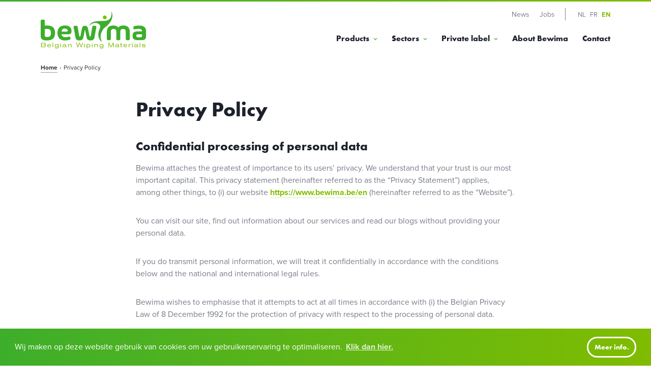

--- FILE ---
content_type: text/html; charset=UTF-8
request_url: https://www.bewima.be/en/privacy-policy
body_size: 33926
content:


<!DOCTYPE html><html lang="en" prefix="og: http://ogp.me/ns# fb: http://ogp.me/ns/fb#"><head><link
rel="dns-prefetch" href="/"><link
rel="preconnect" href="/" crossorigin><meta
charset="utf-8"><meta
name="viewport" content="width=device-width,minimum-scale=1"><link
rel="apple-touch-icon" sizes="57x57" href="/apple-touch-icon-57x57.png"><link
rel="apple-touch-icon" sizes="60x60" href="/apple-touch-icon-60x60.png"><link
rel="apple-touch-icon" sizes="72x72" href="/apple-touch-icon-72x72.png"><link
rel="apple-touch-icon" sizes="76x76" href="/apple-touch-icon-76x76.png"><link
rel="apple-touch-icon" sizes="114x114" href="/apple-touch-icon-114x114.png"><link
rel="apple-touch-icon" sizes="120x120" href="/apple-touch-icon-120x120.png"><link
rel="apple-touch-icon" sizes="144x144" href="/apple-touch-icon-144x144.png"><link
rel="apple-touch-icon" sizes="152x152" href="/apple-touch-icon-152x152.png"><link
rel="apple-touch-icon" sizes="180x180" href="/apple-touch-icon-180x180.png"><meta
name="apple-mobile-web-app-capable" content="yes"><meta
name="apple-mobile-web-app-status-bar-style" content="black-translucent"><meta
name="apple-mobile-web-app-title" content="devmode"><link
rel="icon" type="image/png" sizes="228x228" href="/coast-228x228.png"><meta
name="msapplication-TileColor" content="#FFFFFF"><meta
name="msapplication-TileImage" content="/mstile-144x144.png"><meta
name="msapplication-config" content="/browserconfig.xml"><link
rel="yandex-tableau-widget" href="/yandex-browser-manifest.json"><link
rel="icon" type="image/png" sizes="32x32" href="/favicon-32x32.png"><link
rel="icon" type="image/png" sizes="16x16" href="/favicon-16x16.png"><link
rel="shortcut icon" href="/favicon.ico"><link
rel="manifest" href="/webappmanifest.json"><meta
name="theme-color" content="#58595b"><link
rel="stylesheet" href="https://use.typekit.net/max5lvb.css"> <script>loadjs=function(){var l=function(){},c={},f={},u={};function s(e,n){if(e){var t=u[e];if(f[e]=n,t)for(;t.length;)t[0](e,n),t.splice(0,1)}}function o(e,n){e.call&&(e={success:e}),n.length?(e.error||l)(n):(e.success||l)(e)}function h(t,r,i,c){var s,o,e=document,n=i.async,f=(i.numRetries||0)+1,u=i.before||l,a=t.replace(/^(css|img)!/,"");c=c||0,/(^css!|\.css$)/.test(t)?(s=!0,(o=e.createElement("link")).rel="stylesheet",o.href=a):/(^img!|\.(png|gif|jpg|svg)$)/.test(t)?(o=e.createElement("img")).src=a:((o=e.createElement("script")).src=t,o.async=void 0===n||n),!(o.onload=o.onerror=o.onbeforeload=function(e){var n=e.type[0];if(s&&"hideFocus"in o)try{o.sheet.cssText.length||(n="e")}catch(e){n="e"}if("e"==n&&(c+=1)<f)return h(t,r,i,c);r(t,n,e.defaultPrevented)})!==u(t,o)&&e.head.appendChild(o)}function t(e,n,t){var r,i;if(n&&n.trim&&(r=n),i=(r?t:n)||{},r){if(r in c)throw"LoadJS";c[r]=!0}!function(e,r,n){var t,i,c=(e=e.push?e:[e]).length,s=c,o=[];for(t=function(e,n,t){if("e"==n&&o.push(e),"b"==n){if(!t)return;o.push(e)}--c||r(o)},i=0;i<s;i++)h(e[i],t,n)}(e,function(e){o(i,e),s(r,e)},i)}return t.ready=function(e,n){return function(e,t){e=e.push?e:[e];var n,r,i,c=[],s=e.length,o=s;for(n=function(e,n){n.length&&c.push(e),--o||t(c)};s--;)r=e[s],(i=f[r])?n(r,i):(u[r]=u[r]||[]).push(n)}(e,function(e){o(n,e)}),t},t.done=function(e){s(e,[])},t.reset=function(){c={},f={},u={}},t.isDefined=function(e){return e in c},t}();</script><script src="https://unpkg.com/scrollreveal@4.0.0/dist/scrollreveal.min.js"></script>
        <link rel="stylesheet" href="/css/site-520d7a65c3.css">

                        
        <script>
            !function(e){"use strict";var n=function(n,t,o){function i(e){return a.body?e():void setTimeout(function(){i(e)})}function r(){l.addEventListener&&l.removeEventListener("load",r),l.media=o||"all"}var d,a=e.document,l=a.createElement("link");if(t)d=t;else{var s=(a.body||a.getElementsByTagName("head")[0]).childNodes;d=s[s.length-1]}var f=a.styleSheets;l.rel="stylesheet",l.href=n,l.media="only x",i(function(){d.parentNode.insertBefore(l,t?d:d.nextSibling)});var u=function(e){for(var n=l.href,t=f.length;t--;)if(f[t].href===n)return e();setTimeout(function(){u(e)})};return l.addEventListener&&l.addEventListener("load",r),l.onloadcssdefined=u,u(r),l};"undefined"!=typeof exports?exports.loadCSS=n:e.loadCSS=n}("undefined"!=typeof global?global:this);
            !function(t){if(t.loadCSS){var e=loadCSS.relpreload={};if(e.support=function(){try{return t.document.createElement("link").relList.supports("preload")}catch(e){return!1}},e.poly=function(){for(var e=t.document.getElementsByTagName("link"),r=0;r<e.length;r++){var n=e[r];"preload"===n.rel&&"style"===n.getAttribute("as")&&(t.loadCSS(n.href,n,n.getAttribute("media")),n.rel=null)}},!e.support()){e.poly();var r=t.setInterval(e.poly,300);t.addEventListener&&t.addEventListener("load",function(){e.poly(),t.clearInterval(r)}),t.attachEvent&&t.attachEvent("onload",function(){t.clearInterval(r)})}}}(this);
        </script><script>var testImg=document.createElement("img");if(!("srcset"in testImg)||!("sizes"in testImg)){document.createElement("picture");var s=document.createElement("script");s.setAttribute("src","/js/picturefill.min.js");if("async"in s)
s.setAttribute("async",true);document.head.appendChild(s);}</script><script type="text/javascript" src="/js/ofi.min.js"></script>

        <script>
                                </script>
        
                <script type="text/javascript">
            var assetsBaseUrl = "/";
            var retina = window.devicePixelRatio > 1;
        </script>
    <title>Bewima | Privacy Policy</title>
<script>dataLayer = [];
(function(w,d,s,l,i){w[l]=w[l]||[];w[l].push({'gtm.start':
new Date().getTime(),event:'gtm.js'});var f=d.getElementsByTagName(s)[0],
j=d.createElement(s),dl=l!='dataLayer'?'&l='+l:'';j.async=true;j.src=
'https://www.googletagmanager.com/gtm.js?id='+i+dl;f.parentNode.insertBefore(j,f);
})(window,document,'script','dataLayer','GTM-N979T8X');
</script><meta name="generator" content="SEOmatic">
<meta name="keywords" content="data, personal, bewima, cookies, information, website, uses, processing, statement, right, privacy, visit, parties, disclose, policy">
<meta name="description" content="Confidential processing of personal data Bewima attaches the greatest of importance to its users’ privacy. You can visit our site, find out information…">
<meta name="referrer" content="no-referrer-when-downgrade">
<meta name="robots" content="all">
<meta content="en_EN" property="og:locale">
<meta content="en_EN" property="og:locale:alternate">
<meta content="fr_BE" property="og:locale:alternate">
<meta content="nl_BE" property="og:locale:alternate">
<meta content="Bewima" property="og:site_name">
<meta content="website" property="og:type">
<meta content="https://www.bewima.be/en/privacy-policy" property="og:url">
<meta content="Privacy Policy" property="og:title">
<meta content="Confidential processing of personal data Bewima attaches the greatest of importance to its users’ privacy. You can visit our site, find out information about our services and read our blogs without providing your personal data. Bewima wishes to emphasise that it attempts to act at all times in…" property="og:description">
<meta content="https://www.bewima.be/uploads/images/_1200x630_crop_center-center_82_none/logo-bewima.png?mtime=1584352557" property="og:image">
<meta content="1200" property="og:image:width">
<meta content="630" property="og:image:height">
<meta content="Confidential processing of personal data Bewima attaches the greatest of importance to its users’ privacy. You can visit our site, find out information about our services and read our blogs without providing your personal data. Bewima wishes to emphasise that it attempts to act at all times in accordance with (i) the Belgian Privacy Law of 8 December 1992 for the protection of privacy with respect to the processing of personal data. This Privacy Statement includes, among other things, information about the personal data that Bewima collects and the way in which Bewima uses and processes personal data. Bewima may collect and process the following personal data: Surname: First name: E-mail address: Telephone number: Company name: Information for correspondence with and from Bewima Bewima also automatically collects anonymous information about how you use the Website. Goal of processing If you share your personal data with us, it is included in our database with the goal of: Improving the quality of our services and information; Giving you tips and information about new developments in the world of IT; Informing you about the services we offer; Statistical purposes; Permission for processing If you wish to share your personal data on our website, you will be asked (by way of an opt-in) whether you want to give your permission for Bewima to process this data. If it is necessary for Bewima to disclose your personal data to third parties in this context, the third party in question is obliged to use your personal data in accordance with the conditions of this Privacy Statement. In all other cases, Bewima will not sell, lease or pass on your personal data to third parties, unless it (i) has obtained your permission to do so and (ii) it has signed a data processing agreement with the third party in question, which includes the necessary guarantees regarding confidentiality and conformity with the privacy of your personal data. Storage of personal data Unless a longer storage period is required or justified (i) by law or (ii) in order to comply with another legal obligation, Bewima will only store your personal data for the period necessary to achieve and fulfil the goals described in the Privacy Statement under ‘use of personal data’. Your rights Right to information: If you wish to invoke your rights or have questions about the processing of your data, please contact info@bewima.be; Right of access: Users have the right to access the personal data that Bewima may possibly have about you; Right to rectification and completion or update of your personal data; Right to erasure of your personal data; Right to a restriction of the processing of your personal data: Under certain circumstances, you have the right to ask Bewima to limit the processing of your personal data; Right to the portability of your personal data; Right to lodge a complaint / protest about the processing of your personal data; If you no longer wish to receive newsletters or information about our services, you can unsubscribe at any time by clicking on the “unsubscribe” button provided at the bottom of all e-mails from Bewima. Cross-border processing of personal information Bewima guarantees that no transfer of personal data will take place outside Europe or the European Economic Area (EER). Update to Privacy Statement Bewima can adjust and update the Privacy Statement at any time it wishes without prior notification by placing a new version on the Website. Questions and complaints If you have any questions about the Privacy Statement or about the way in which Bewima collects, uses or processes your personal data, please contact us: By e-mail: info@bewima.be By post: Deerlijkseweg 42, 8790 Waregem By telephone: 32 56 60 80 71 If you have complaints about the way in which Bewima collects uses and/or processes your personal data, you may file a complaint with the Privacy Commission. All the data that Bewima extracts from its cookies are anonymous and are only used to understand the customer experience on the Website, with the aim of improving the performance and us" property="og:image:alt">
<meta content="https://www.youtube.com/user/woody007able" property="og:see_also">
<meta content="https://www.linkedin.com/company/bewima/" property="og:see_also">
<link href="https://www.bewima.be/en/privacy-policy" rel="canonical">
<link href="https://www.bewima.be/en" rel="home">
<link type="text/plain" href="https://www.bewima.be/en/humans.txt" rel="author">
<link href="https://www.bewima.be/en/privacy-policy" rel="alternate" hreflang="en">
<link href="https://www.bewima.be/fr-be/privacy-policy" rel="alternate" hreflang="fr-be">
<link href="https://www.bewima.be/privacy-policy" rel="alternate" hreflang="x-default">
<link href="https://www.bewima.be/privacy-policy" rel="alternate" hreflang="nl-be"></head>

            <body class="font-primary font-normal text-base relative text-body"><noscript><iframe src="https://www.googletagmanager.com/ns.html?id=GTM-N979T8X"
height="0" width="0" style="display:none;visibility:hidden"></iframe></noscript>


        <div class="hidden">
            <?xml version="1.0" encoding="UTF-8"?><!DOCTYPE svg PUBLIC "-//W3C//DTD SVG 1.1//EN" "http://www.w3.org/Graphics/SVG/1.1/DTD/svg11.dtd"><svg xmlns="http://www.w3.org/2000/svg"><symbol id="icon-account" viewBox="0 0 500 500"><path d="M250.408 254.354c59.153 0 107.274-57.992 107.274-129.265C357.682 57.327 313.569 10 250.408 10c-63.15 0-107.252 47.327-107.252 115.089 0 71.278 48.116 129.265 107.252 129.265zm0-212.956c45.507 0 76.084 33.632 76.084 83.69 0 53.969-34.128 97.868-76.084 97.868-41.94 0-76.062-43.905-76.062-97.867 0-50.059 30.566-83.691 76.062-83.691zm194.206 387.094l-.11-6.343c-.28-18.07-.389-22.669-.597-24.694-8.796-81.09-76.593-125.743-190.91-125.743-.686 0-1.377.02-2.064.047l-.525.015-.525-.015a53.912 53.912 0 0 0-2.079-.047c-114.322 0-182.12 44.658-190.9 125.717-.207 1.868-.296 5.473-.545 21.418l-.156 9.315-.203.256c.062.047.13.095.198.136v.189l.27.005C111.025 469.393 176.233 490 250.299 490h.063c72.262 0 139.269-21.167 193.836-61.215l.421-.006v-.287h-.005zm-194.263 30.115h-.052c-61.606 0-116.23-15.714-162.63-46.646.088-5.16.181-10.074.244-11.1 8.749-80.786 91.782-97.752 159.891-97.752l2.334.069 2.864-.069c68.11 0 151.143 16.96 159.87 97.407.084 1.198.183 5.987.276 11.235-46.717 30.676-102.657 46.856-162.797 46.856z"/></symbol><symbol id="icon-angle-up" viewBox="0 0 320 512"><path d="M177 159.7l136 136c9.4 9.4 9.4 24.6 0 33.9l-22.6 22.6c-9.4 9.4-24.6 9.4-33.9 0L160 255.9l-96.4 96.4c-9.4 9.4-24.6 9.4-33.9 0L7 329.7c-9.4-9.4-9.4-24.6 0-33.9l136-136c9.4-9.5 24.6-9.5 34-.1z"/></symbol><symbol id="icon-arrow-left" viewBox="0 0 501 410"><path d="M218.333 7.803c11.173 11.199 11.173 27.996 0 39.195L95.428 170.18h377.094c15.364 0 27.933 12.598 27.933 27.996 0 15.398-12.57 27.996-27.933 27.996H95.428l135.474 135.78c11.174 11.199 11.174 27.996 0 39.195-11.173 11.198-27.933 11.198-39.106 0L8.836 217.773c-2.794-2.8-4.19-5.599-5.587-8.399-1.397-2.8-2.794-6.999-2.794-11.198 0-4.2 1.397-6.999 2.794-11.198 1.396-2.8 2.793-7 5.586-8.4L180.623 7.804c9.777-9.798 27.933-9.798 37.71 0z"/></symbol><symbol id="icon-arrow-right" viewBox="0 0 500 410"><path d="M281.668 7.803c-11.173 11.198-11.173 27.996 0 39.194L404.573 170.18H27.478c-15.363 0-27.933 12.598-27.933 27.996 0 15.397 12.57 27.995 27.933 27.995h377.095l-135.475 135.78c-11.173 11.2-11.173 27.997 0 39.195 11.173 11.199 27.933 11.199 39.106 0l182.961-183.373c2.793-2.8 4.19-5.6 5.587-8.4 1.396-2.799 2.793-6.998 2.793-11.197 0-4.2-1.397-7-2.793-11.199-1.397-2.8-2.794-6.999-5.587-8.399L319.377 7.803c-9.776-9.799-27.933-9.799-37.71 0z"/></symbol><symbol id="icon-bon" viewBox="0 0 500 500"><path d="M434.586 101.538h-40.909c9.427-11.525 14.247-26.483 13.282-41.65-.999-15.708-8.336-30.022-20.662-40.307-13.21-11.024-30.756-16.18-48.133-14.146-46.433 5.432-73.061 47.112-86.13 76.068-13.067-28.956-39.696-70.636-86.128-76.068-17.377-2.028-34.924 3.122-48.134 14.146C105.447 29.864 98.11 44.18 97.111 59.887c-.965 15.169 3.855 30.126 13.282 41.651H66.03c-29.24 0-53.03 23.79-53.03 53.03v72.67c0 5.857 4.748 10.607 10.606 10.607h38.77v246.549c0 5.857 4.749 10.606 10.607 10.606h360.405c5.858 0 10.606-4.75 10.606-10.606v-246.55h33.016c5.858 0 10.606-4.749 10.606-10.605v-72.67c0-29.241-23.79-53.03-53.03-53.03zm-93.957-75.034c11.625-1.36 23.317 2.053 32.078 9.362 7.81 6.519 12.457 15.528 13.082 25.367.689 10.829-2.915 21.037-10.149 28.746-6.995 7.454-16.558 11.56-26.926 11.56h-81.95c8.934-23.449 31.834-70.118 73.865-75.035zm-212.2 63.475c-7.234-7.709-10.84-17.917-10.15-28.746.626-9.84 5.273-18.848 13.083-25.367 7.496-6.254 17.137-9.655 27.048-9.655 1.672 0 3.352.097 5.031.293 42.034 4.917 64.934 51.593 73.866 75.034h-81.951c-10.37 0-19.932-4.105-26.928-11.56zm-94.217 64.59c0-17.545 14.274-31.818 31.818-31.818H242.58v93.881H34.212V154.57zM83.59 473.788V237.845h158.99v235.943H83.59zm339.193 0h-158.99V237.845h158.99v235.943zm43.622-257.156H263.792v-93.881H434.586c17.544 0 31.818 14.273 31.818 31.818v62.063z"/></symbol><symbol id="icon-cart" viewBox="0 0 500 500"><path d="M16.667 20C7.462 20 0 27.525 0 36.807c0 9.282 7.462 16.807 16.667 16.807h55.382c27.585 68.894 54.756 137.914 82.119 206.934l-25.174 61.1c-2.109 5.094-1.515 11.237 1.529 15.824 3.044 4.588 8.449 7.484 13.923 7.46h277.78c8.805.124 16.904-7.926 16.904-16.806s-8.1-16.932-16.904-16.807h-252.78l14.41-34.665 267.536-21.533c7.003-.555 13.342-6.056 14.931-12.955l33.334-145.66c2.18-9.81-6.35-20.516-16.32-20.483H116.841L98.785 30.504C96.313 24.343 89.925 20 83.334 20H16.667zm113.542 89.637H462.33l-25.868 113.095-253.3 20.309-52.953-133.404zm69.793 257.705c-30.486 0-55.556 25.28-55.556 56.023 0 30.741 25.07 56.023 55.556 56.023 30.485 0 55.556-25.282 55.556-56.023 0-30.742-25.071-56.023-55.556-56.023zm166.668 0c-30.486 0-55.556 25.281-55.556 56.023 0 30.741 25.07 56.023 55.556 56.023 30.485 0 55.556-25.282 55.556-56.023 0-30.742-25.071-56.023-55.556-56.023zm-166.668 33.614c12.47 0 22.222 9.833 22.222 22.409 0 12.575-9.752 22.409-22.222 22.409s-22.223-9.834-22.223-22.41c0-12.574 9.753-22.408 22.223-22.408zm166.668 0c12.47 0 22.222 9.834 22.222 22.409s-9.753 22.409-22.222 22.409c-12.471 0-22.223-9.834-22.223-22.41 0-12.575 9.752-22.408 22.223-22.408z"/></symbol><symbol id="icon-check" viewBox="0 0 500 500"><path fill-rule="evenodd" d="M231.959 421.696c-20.619 21.739-51.547 21.739-72.165 0L15.464 269.522c-20.619-21.74-20.619-54.348 0-76.087 20.618-21.74 51.546-21.74 72.165 0l108.247 114.13 216.495-228.26c20.619-21.74 51.547-21.74 72.165 0 20.619 21.738 20.619 54.347 0 76.086L231.96 421.696z"/></symbol><symbol id="icon-chevron-down" viewBox="0 0 448 512"><path d="M207.029 381.476L12.686 187.132c-9.373-9.373-9.373-24.569 0-33.941l22.667-22.667c9.357-9.357 24.522-9.375 33.901-.04L224 284.505l154.745-154.021c9.379-9.335 24.544-9.317 33.901.04l22.667 22.667c9.373 9.373 9.373 24.569 0 33.941L240.971 381.476c-9.373 9.372-24.569 9.372-33.942 0z"/></symbol><symbol id="icon-chevron-left" viewBox="0 0 320 512"><path d="M34.52 239.03L228.87 44.69c9.37-9.37 24.57-9.37 33.94 0l22.67 22.67c9.36 9.36 9.37 24.52.04 33.9L131.49 256l154.02 154.75c9.34 9.38 9.32 24.54-.04 33.9l-22.67 22.67c-9.37 9.37-24.57 9.37-33.94 0L34.52 272.97c-9.37-9.37-9.37-24.57 0-33.94z"/></symbol><symbol id="icon-chevron-right" viewBox="0 0 320 512"><path d="M285.476 272.971L91.132 467.314c-9.373 9.373-24.569 9.373-33.941 0l-22.667-22.667c-9.357-9.357-9.375-24.522-.04-33.901L188.505 256 34.484 101.255c-9.335-9.379-9.317-24.544.04-33.901l22.667-22.667c9.373-9.373 24.569-9.373 33.941 0L285.475 239.03c9.373 9.372 9.373 24.568.001 33.941z"/></symbol><symbol id="icon-chevron-up" viewBox="0 0 448 512"><path d="M240.971 130.524l194.343 194.343c9.373 9.373 9.373 24.569 0 33.941l-22.667 22.667c-9.357 9.357-24.522 9.375-33.901.04L224 227.495 69.255 381.516c-9.379 9.335-24.544 9.317-33.901-.04l-22.667-22.667c-9.373-9.373-9.373-24.569 0-33.941L207.03 130.525c9.372-9.373 24.568-9.373 33.941-.001z"/></symbol><symbol id="icon-circle" viewBox="0 0 500 500"><circle cx="250" cy="250" r="250" fill-rule="evenodd"/></symbol><symbol id="icon-download" viewBox="0 0 18 15"><g fill="#80BC00" fill-rule="evenodd"><path d="M14.302 6.872l-1.066-.831-3.765 3.567V.142h-1.42v9.446L4.286 6.041l-1.066.831 5.541 5.209zM0 13.642h17.522v1.216H0z"/></g></symbol><symbol id="icon-envelope" viewBox="0 0 500 395"><path d="M477.889 364.786V24.79H22.787v339.997c0 2.112.318 4.472.832 6.262H477.06c.513-1.789.829-4.147.829-6.262zM23.895 371.9zM1.45 17.406l-.034-.082c.021.327.034.526.348.923-.143-.27-.214-.506-.314-.841zm18.101 5.444c-.444.352-1.074.639-1.755.85-1.584.492-2.246.538-2.627.496.622.142.986.213 1.34.275.875-.345 1.822-.884 3.042-1.621zm0 0c.323-.195.664-.404 1.029-.626-.28.227-.583.44-.907.636l-.122-.01zm-4.382 1.346a1.985 1.985 0 0 1-.212-.036l.452.097-.24-.061zm5.196-20.003l-.541-.597-.182-.062.723.659zm2.872 3.608l.072.167c-.032-.167-.057-.292-.127-.444.019.087.036.178.055.277zM9.427 1.435C14.361-.165 16.02.013 20.08.908c.228.05 153.708.074 460.44.072 13.687 0 21.178 4.897 21.178 19.186v344.62c0 15.735-5.655 30.071-21.179 30.071H20.156c-15.513 0-21.179-14.35-21.179-30.07V20.165c0-.256-.007-.43-.056-1.277-.36-5.986.007-9.217 3.393-13.635 2.09-2.882 2.72-3.749 7.112-3.82z"/><path d="M1.781 20.941L18.435 3.926l188.552 184.553c24.99 23.557 65.057 23.392 89.724-.267L483.041 5.224l16.682 16.988-186.43 183.085c-33.922 32.539-88.419 32.763-122.799.352L1.781 20.941z"/><path d="M500.949 364.144l-19.132 14.172-153.306-206.955 19.132-14.172zM18.793 378.41L-.198 364.05l156.484-206.955 18.992 14.36z"/></symbol><symbol id="icon-facebook" viewBox="0 0 269 500"><path fill-rule="evenodd" d="M214.338 84.393c15.94-.572 31.881-.143 47.87-.143h6.573V3.653c-8.485-.81-17.412-2-26.338-2.43C226.11.51 209.728-.252 193.346.082c-25.014.524-48.655 6.43-69.353 20.816-23.69 16.576-36.688 39.822-41.642 67.26-2.06 11.288-2.6 23.054-2.894 34.581-.441 18.101-.049 36.107-.049 54.208v6.812H0v90.028h78.918V500h96.477V274.12h78.672c4.022-29.962 7.946-59.59 12.066-90.41-6.327 0-11.968-.048-17.657 0-22.366.095-73.72 0-73.72 0s.197-44.633.737-63.973c.784-26.484 16.97-34.582 38.845-35.344"/></symbol><symbol id="icon-faq" viewBox="0 0 459 490"><path d="M229.362 0C142.996 0 72.979 70.017 72.979 156.383v52.128h-5.213C30.494 208.51 0 239.005 0 276.277v41.702c0 37.272 30.494 67.766 67.766 67.766h52.128c8.636-.001 15.637-7.002 15.638-15.639V224.15c-.001-8.637-7.002-15.638-15.638-15.638h-15.639v-52.128c0-69.58 55.527-125.106 125.107-125.106s125.106 55.527 125.106 125.106v52.128H338.83c-9.978.52-15.467 9.048-15.639 15.638v145.957c.001 8.188 7.45 15.638 15.639 15.639h13.032c-3.14 9.512-9.265 18.312-19.385 26.064-13.658 10.46-34.814 18.736-64.671 20.525-6.34-15.016-21.256-25.738-38.444-25.738-22.847 0-41.702 18.855-41.702 41.702 0 22.846 18.855 41.702 41.702 41.702 17.491 0 32.628-10.955 38.77-26.39 35.41-1.86 63.375-11.538 83.404-26.878 17.678-13.54 28.7-31.655 32.58-50.987h6.841c37.272 0 67.766-30.494 67.766-67.766v-41.702c0-37.272-30.494-67.766-67.766-67.766h-5.212v-52.128C385.745 70.017 315.727 0 229.362 0zM67.766 239.787h36.49v114.681h-36.49c-20.486 0-36.49-16.004-36.49-36.49v-41.701c0-20.486 16.004-36.49 36.49-36.49zm286.702 0h36.49c20.485 0 36.489 16.004 36.489 36.49v41.702c0 20.485-16.004 36.49-36.49 36.49h-36.489V239.786zM229.362 437.872c5.942 0 10.425 4.483 10.425 10.426 0 5.942-4.483 10.425-10.425 10.425-5.943 0-10.426-4.483-10.426-10.425 0-5.943 4.483-10.426 10.426-10.426z"/></symbol><symbol id="icon-filter" viewBox="0 0 512 512"><path d="M487.976 0H24.028C2.71 0-8.047 25.866 7.058 40.971L192 225.941V432c0 7.831 3.821 15.17 10.237 19.662l80 55.98C298.02 518.69 320 507.493 320 487.98V225.941l184.947-184.97C520.021 25.896 509.338 0 487.976 0z"/></symbol><symbol id="icon-heart-outline" viewBox="0 0 500 500"><path d="M491.955 169.466c2.195 92.973-75.425 197.443-239.346 295.608l-3.644.926c-1.196-.222-2.33-.695-3.022-1.188C83.726 367.3 5.833 262.63 8.046 169.489 9.892 91.803 71.442 34.047 144.31 34.047l2.325.001c4.493.082 8.979.395 13.435.938 43.535 5.267 72.662 25.423 89.923 55.043 17.208-29.582 46.378-49.783 89.893-55.09A130.838 130.838 0 0 1 355.695 34c72.891.028 134.425 57.78 136.26 135.466zm-65.335 96.938c27.425-44.181 36.457-86.815 26.383-123.02-12.16-43.816-51.902-74.2-97.267-74.384a96.242 96.242 0 0 0-11.607.716c-33.018 4.034-55.53 19.125-67.565 45.048l-26.531 57.091-5.152-11.013-21.553-46.073c-12.089-25.944-34.57-41.022-67.58-45.055A96.09 96.09 0 0 0 146.05 69h-1.685c-45.335.13-85.077 30.39-97.336 74.098-10.108 36.464-1.147 79.016 26.334 123.02C107.46 321.002 166.715 375.043 250.015 427c83.21-51.928 142.541-105.967 176.605-160.596z"/></symbol><symbol id="icon-heart" viewBox="0 0 500 500"><path d="M361.806 29a133.57 133.57 0 0 0-16.001.941C289.252 36.778 262.55 67.891 250 94.644c-12.6-26.753-39.252-57.866-95.854-64.653-4.514-.545-9.054-.86-13.6-.941h-2.35C-1.262 29.05-127.618 245.402 248.8 469.68c.36.247.77.416 1.2.495.344-.276.76-.448 1.2-.495C627.568 245.352 501.312 29.05 361.806 29.001z"/></symbol><symbol id="icon-instagram" viewBox="0 0 500 500"><path fill-rule="evenodd" d="M450 425.186c0 13.41-11.554 24.33-25.612 24.33H75.612c-14.058 0-25.612-10.92-25.612-24.33V224.758h50.2c-2.96 11.138-4.44 22.817-4.44 34.82 0 80.939 69.038 146.469 154.183 146.469 85.259 0 154.297-65.53 154.297-146.47a137.96 137.96 0 0 0-4.44-34.819H450v200.428zM156.856 213.322c14.617-37.117 50.821-63.483 93.087-63.483 42.38 0 78.584 26.366 93.145 63.483 4.476 11.26 6.912 23.538 6.912 36.438 0 55.053-44.873 99.864-100.057 99.864-55.07 0-99.943-44.811-99.943-99.864 0-12.9 2.38-25.178 6.856-36.438zM350 65.695c0-8.763 7.052-15.749 15.82-15.749h68.36c8.704 0 15.82 6.986 15.82 15.75v68.394c0 8.7-7.116 15.749-15.82 15.749h-68.36c-8.768 0-15.82-7.05-15.82-15.75V65.696zM421.864 0H78.136C35 0 0 35.016 0 78.099v343.265c0 43.14 35.001 78.1 78.136 78.1h343.728c43.135 0 78.136-34.96 78.136-78.1V78.1C500 35.016 464.999 0 421.864 0z"/></symbol><symbol id="icon-linkedin" viewBox="0 0 482 458"><path d="M48.182 0c26.557 0 48.182 24.722 48.182 55.034 0 30.36-21.625 55.082-48.182 55.082C21.54 110.116 0 85.394 0 55.034 0 24.722 21.54 0 48.182 0zM6.576 457.236h83.17V151.802H6.575v305.434zm162.06-305.284h96.34v41.713h1.326c13.406-23.987 46.182-49.275 95.066-49.275 101.64 0 120.45 63.147 120.45 145.369v167.477H381.451V308.833c0-35.451-.764-80.97-52.197-80.97-52.299 0-60.25 38.535-60.25 78.32v151.053H168.635V151.952z" fill-rule="evenodd"/></symbol><symbol id="icon-pdf" viewBox="0 0 500 500"><g fill="#7D848A"><path d="M411.972 53.194a3.632 3.632 0 0 0 2.734 1.24c1.055 0 2.044-.45 2.744-1.24l25.278-25.488a3.671 3.671 0 0 0 .6-3.934 3.694 3.694 0 0 0-3.35-2.15h-9.061V3.656A3.638 3.638 0 0 0 427.272 0h-25.128a3.651 3.651 0 0 0-3.655 3.656v17.966h-9.056c-1.439 0-2.75.845-3.339 2.15a3.671 3.671 0 0 0 .6 3.934l25.278 25.488zM290.644 227.128c-10.45-11.65-20.772-24.667-30.066-36.378-4.384-5.533-8.578-10.811-12.5-15.606l-.29-.35c5.745-16.36 9.029-29.75 9.762-39.805 1.861-25.617-1-42.117-8.739-50.433-5.228-5.628-13.078-7.59-20.461-5.106-5.289 1.772-12.45 6.522-16.544 19.067-6.1 18.7-3.145 51.816 14.2 79.205-7.74 20.267-18.528 43.556-30.445 65.728-22.694 7.956-40.783 18.417-53.767 31.106-16.96 16.555-23.855 32.988-18.922 45.077 3.04 7.49 10.067 11.956 18.795 11.956 6.077 0 12.65-2.195 19.01-6.339 16.062-10.5 37.034-45.483 48.284-65.756 23.272-7.266 46.25-10.238 57.928-11.366a388.966 388.966 0 0 1 15.578-1.2c20.439 21.583 37.155 32.966 52.555 35.805 3.1.578 6.2.867 9.228.867 12.55 0 22.922-5.006 27.761-13.389 3.65-6.333 3.578-13.722-.205-20.278-8.545-14.794-34.334-22.939-72.617-22.939-2.756.006-5.6.045-8.545.134zm-140.622 81.844c-3.039 1.984-6.16 3.167-8.36 3.167-.418 0-.7-.045-.862-.083-.383-1.94.994-10.323 14.578-23.595 6.378-6.233 14.444-11.922 23.994-16.955-12.05 19.388-22.894 33.25-29.35 37.466zm80.261-204.416c1.417-4.34 3.173-6.3 4.267-6.667.028-.006.05-.017.072-.022 1.056 1.189 5.545 7.983 3.534 35.727-.35 4.84-1.528 10.956-3.512 18.223-6.488-16.711-8.272-35.278-4.36-47.261zm34.728 124.227c-10.344.995-26.1 3.045-43.678 7.206 6.817-13.611 13.128-27.406 18.4-40.189 1.828 2.289 3.7 4.639 5.6 7.044 6.361 8.017 13.506 17.028 20.911 25.828l-1.233.111zm89.939 30.878c.289.5.283.7.211.833-.817 1.417-4.511 3.667-10.939 3.667-1.794 0-3.705-.183-5.678-.55-8.022-1.483-17.377-7.028-28.527-16.917 30.255 1.445 42.483 8.74 44.933 12.967z"/><path d="M331.85 0H80.294C64.878 0 52.35 12.494 52.35 27.95v444.1c0 15.439 12.528 27.95 27.944 27.95H415.7c15.45 0 27.944-12.511 27.944-27.95V111.8L331.85 0zm0 39.517l72.283 72.283H331.85V39.517zm83.856 432.533H80.294V27.95H303.9v83.85c0 15.439 12.5 27.95 27.944 27.95H415.7v332.3h.006z"/><path d="M201.822 357.528c-2.283-2.017-5.022-3.484-8.133-4.345-3.072-.877-7.472-1.322-13.078-1.322h-18.605c-3.54 0-6.206.811-7.934 2.428-1.744 1.633-2.639 4.278-2.639 7.85v55.178c0 3.21.795 5.71 2.361 7.444 1.595 1.778 3.717 2.683 6.306 2.683 2.478 0 4.567-.905 6.2-2.694 1.6-1.756 2.417-4.289 2.417-7.528V398.35h11.894c9.183 0 16.239-2.006 20.956-5.967 4.8-4.01 7.239-9.944 7.239-17.639 0-3.583-.59-6.86-1.762-9.75-1.177-2.927-2.933-5.433-5.222-7.466zM189.8 380.6c-1.039 1.4-2.522 2.383-4.544 3.017-2.15.666-4.89 1.01-8.156 1.01h-8.378v-19.1h8.378c7.55 0 10.611 1.506 11.828 2.734 1.622 1.733 2.41 3.95 2.41 6.767 0 2.322-.516 4.194-1.538 5.572zm80.75-21.906c-3.017-2.638-6.428-4.466-10.139-5.427-3.611-.934-7.989-1.411-12.994-1.411h-18.895c-3.494 0-6.105.838-7.766 2.505-1.662 1.667-2.506 4.278-2.506 7.767v52.489c0 2.46.217 4.433.661 6.016.506 1.8 1.595 3.206 3.233 4.178 1.562.945 3.75 1.4 6.673 1.4h18.894c3.345 0 6.4-.217 9.083-.65 2.734-.444 5.328-1.222 7.706-2.305 2.4-1.095 4.633-2.573 6.661-4.395a31.342 31.342 0 0 0 6.289-7.989c1.617-2.96 2.833-6.322 3.6-9.978.767-3.622 1.156-7.683 1.156-12.055-.006-13.378-3.934-23.522-11.656-30.145zM257.922 408.9c-.939.817-2.066 1.472-3.355 1.933-1.35.478-2.661.784-3.911.9-1.317.123-3.178.19-5.534.19h-9.6V366.11h8.184c4.283 0 7.955.467 10.922 1.383 2.772.845 5.16 2.895 7.1 6.106 1.989 3.283 3 8.378 3 15.15 0 9.55-2.284 16.322-6.806 20.15zm78.406-57.039H302.15c-2.278 0-4.122.339-5.633 1.033-1.617.734-2.823 1.928-3.59 3.556-.71 1.522-1.055 3.383-1.055 5.689v55.078c0 3.316.811 5.866 2.395 7.577 1.616 1.756 3.727 2.65 6.272 2.65 2.494 0 4.589-.877 6.222-2.616 1.589-1.717 2.395-4.278 2.395-7.611v-22.195h22.488c2.517 0 4.49-.605 5.85-1.81 1.417-1.25 2.134-2.929 2.134-4.995 0-2.061-.7-3.745-2.09-5-1.35-1.234-3.332-1.856-5.894-1.856h-22.488v-15.533h27.177c2.661 0 4.711-.64 6.095-1.906 1.416-1.289 2.133-3.005 2.133-5.1 0-2.05-.717-3.75-2.139-5.06-1.4-1.268-3.444-1.9-6.094-1.9z"/></g></symbol><symbol id="icon-phone" viewBox="0 0 500 500"><path d="M500 250.06c0 8.124-6.592 14.71-14.724 14.71-8.132 0-14.724-6.586-14.724-14.71 0-121.857-98.884-220.641-220.864-220.641-8.132 0-14.724-6.586-14.724-14.71C234.964 6.586 241.556 0 249.688 0 387.932 0 500 111.956 500 250.06zm-88.345 0c0 8.124-6.593 14.71-14.724 14.71-8.132 0-14.725-6.586-14.725-14.71 0-73.114-59.33-132.385-132.518-132.385-8.132 0-14.724-6.585-14.724-14.709 0-8.124 6.592-14.71 14.724-14.71 89.452 0 161.967 72.443 161.967 161.804zm7.115 185.232l-49.494 49.444c-44.152 44.109-185.703-13.874-262.904-90.998-77.209-77.13-135.248-218.526-91.09-262.64l49.494-49.444c14.78-14.765 38.183-13.527 51.425 2.642l65.646 80.156c12.531 15.301 11.415 38.472-2.561 52.434l-31.27 31.238c-3.945 3.942-5.024 12.113-2.25 16.736.85 1.611 1.487 2.82 2.529 4.642 1.82 3.187 4.073 6.822 6.772 10.82 7.805 11.559 17.57 23.58 29.4 35.399 11.83 11.818 23.879 21.582 35.474 29.394 4.01 2.703 7.659 4.96 10.859 6.784 1.83 1.044 3.045 1.685 3.559 1.936 5.679 3.258 13.879 2.191 17.773-1.7l31.27-31.237c13.971-13.958 37.182-15.068 52.486-2.56l80.237 65.581c16.201 13.242 17.439 36.595 2.645 51.373zm-291.577-207.97l31.27-31.238c3.262-3.26 3.557-9.383.592-13.003l-65.646-80.156c-2.236-2.73-5.38-2.897-7.81-.47L36.105 151.9c-27.696 27.669 24.28 154.293 91.09 221.036 66.803 66.736 193.567 118.662 221.258 90.998l49.494-49.444c2.444-2.442 2.28-5.555-.47-7.802l-80.236-65.58c-3.615-2.954-9.76-2.66-13.016.592l-31.27 31.238c-13.212 13.199-35.726 16.24-51.993 7.097-3.775-1.884-9.805-5.353-17.487-10.53-13.101-8.826-26.608-19.772-39.83-32.982-13.223-13.209-24.17-26.687-32.991-39.75-5.136-7.606-8.587-13.585-10.478-17.353-9.37-16.25-6.253-38.841 7.017-52.098z"/></symbol><symbol id="icon-pinterest" viewBox="0 0 500 500"><path d="M261.17-1.714c-130.14 0-195.755 98.503-195.755 180.646 0 49.728 17.834 93.973 56.091 110.474 6.273 2.701 11.894.09 13.71-7.249 1.268-5.07 4.261-17.874 5.597-23.203 1.833-7.252 1.121-9.793-3.94-16.112-11.03-13.742-18.078-31.525-18.078-56.708 0-73.082 51.792-138.503 134.858-138.503 73.559 0 113.974 47.45 113.974 110.816 0 83.385-34.955 153.752-86.841 153.752-28.657 0-50.108-25.022-43.232-55.705 8.233-36.626 24.18-76.163 24.18-102.607 0-23.673-12.034-43.416-36.942-43.416-29.29 0-52.822 31.995-52.822 74.85 0 27.294 8.732 45.759 8.732 45.759s-29.976 134.09-35.227 157.57c-10.471 46.769-1.578 104.098-.826 109.887.443 3.43 4.621 4.242 6.51 1.651 2.699-3.721 37.594-49.197 49.454-94.623 3.352-12.874 19.266-79.482 19.266-79.482 9.517 19.162 37.331 36.036 66.91 36.036 88.053 0 147.796-84.744 147.796-198.181 0-85.771-68.82-165.652-173.415-165.652z"/></symbol><symbol id="icon-search" viewBox="0 0 500 500"><path fill-rule="evenodd" stroke="#FFF" stroke-width=".3" d="M486.065 442.8c11.923 11.953 11.923 31.304 0 43.258-11.953 11.923-31.305 11.923-43.258 0l-96.27-96.3c-83.827 62.671-202.689 56.74-278.873-19.444-83.552-83.582-83.552-219.075 0-302.627 83.582-83.583 219.075-83.583 302.658 0 76.153 76.153 82.115 195.015 19.443 278.843l96.3 96.27zM327.094 327.085c59.675-59.706 59.675-156.495 0-216.171-59.706-59.706-156.496-59.706-216.171 0-59.707 59.676-59.707 156.465 0 216.171 59.675 59.676 156.465 59.676 216.17 0z"/></symbol><symbol id="icon-shops" viewBox="0 0 500 500"><path d="M150.843 136.67V101.8c0-54.566 44.234-98.8 98.8-98.8 54.566 0 98.8 44.234 98.8 98.8v34.87h58.117c9.173-.022 16.794 7.066 17.436 16.215l23.247 325.46A17.435 17.435 0 0 1 429.807 497H69.478a17.435 17.435 0 0 1-17.435-18.656L75.29 152.885c.642-9.15 8.263-16.237 17.435-16.214h58.118zm34.87 0h127.86V101.8c0-35.307-28.623-63.93-63.93-63.93s-63.93 28.623-63.93 63.93v34.87zm-34.87 34.871H108.94L88.192 462.13h322.902l-20.748-290.588h-41.903v69.741c0 9.63-7.806 17.436-17.436 17.436-9.629 0-17.435-7.806-17.435-17.436v-69.74H185.713v69.74c0 9.63-7.806 17.436-17.435 17.436-9.63 0-17.435-7.806-17.435-17.436v-69.74z"/></symbol><symbol id="icon-trash" viewBox="0 0 500 500"><path d="M314.535 68.605V2.907H144.186v65.698H2.326v35.465h42.441L75 497.674h309.884l30.232-393.604h48.256V68.605H314.535zM279.65 37.79v30.232h-100V37.791h100zM106.977 461.628L79.65 103.488H379.07l-27.907 358.14H106.977z"/><path d="M211.628 196.318h35.465v257.558h-35.465zM312.218 454.955l-35.413-1.923 13.996-257.753 35.413 1.923zM146.433 454.951L132.469 197.2l35.412-1.918 13.964 257.752z"/></symbol><symbol id="icon-triangle" viewBox="0 0 13 15"><path fill="#FFF" fill-rule="evenodd" d="M13 7.091L0 14.182V0z"/></symbol><symbol id="icon-twitter" viewBox="0 0 512 512"><path d="M498.857 96.907c-17.898 8.408-37.073 14.001-57.292 16.545 20.65-12.967 36.455-33.59 43.877-58.14-19.24 12.007-40.577 20.755-63.312 25.46-18.155-20.414-44.068-33.194-72.716-33.194-55.06 0-99.622 47.063-99.622 105.223 0 8.178.878 16.277 2.54 24.001-82.8-4.48-156.223-46.351-205.396-109.958-8.543 15.53-13.501 33.61-13.501 52.937 0 36.462 17.627 68.656 44.328 87.55-16.308-.57-31.684-5.275-45.116-13.165-.024.433-.024.898-.024 1.343 0 50.942 34.366 93.535 79.954 103.206-8.331 2.325-17.138 3.681-26.27 3.681a93.04 93.04 0 0 1-18.704-1.884c12.627 41.782 49.433 72.192 93.026 73.074-34.002 28.2-77.008 45.036-123.71 45.036-8.023 0-15.993-.458-23.776-1.45 44.092 29.834 96.488 47.25 152.78 47.25 183.255 0 283.495-160.36 283.495-299.41 0-4.508-.118-9.12-.285-13.6 19.442-14.889 36.355-33.4 49.724-54.505z"/></symbol><symbol id="icon-x-thick" viewBox="0 0 500 500"><path fill-rule="evenodd" d="M359.045 475.786L250.208 366.95 140.955 476.12c-32.201 32.284-84.54 32.284-116.741 0-32.285-32.203-32.285-84.457 0-116.742l109.17-109.253-109.17-109.17c-32.285-32.285-32.285-84.54 0-116.741 32.201-32.285 84.54-32.285 116.741 0l109.253 109.17L359.045 24.546c32.201-32.285 84.456-32.285 116.741 0 32.202 32.284 32.202 84.54 0 116.741L366.95 250.208l108.836 108.837c32.285 32.201 32.285 84.54 0 116.741-32.201 32.202-84.54 32.202-116.741 0z"/></symbol><symbol id="icon-x" viewBox="0 0 11 11"><path d="M8.981 1.243a.528.528 0 0 1 .747.746L6.23 5.485l3.497 3.497a.528.528 0 1 1-.747.746L5.485 6.232 1.989 9.728a.528.528 0 1 1-.747-.746L4.74 5.485 1.242 1.99a.528.528 0 0 1 .747-.746l3.496 3.496 3.496-3.496z"/></symbol><symbol id="icon-youtube" viewBox="0 0 394 475"><g fill-rule="evenodd"><path d="M326.042 174.606V44.468h-24.625v99.483c-5.418 7.359-10.63 11.019-15.555 11.019-3.284 0-5.213-1.85-5.746-5.51-.288-.747-.288-3.62-.288-9.169V44.468h-24.543v102.946c0 9.17.82 15.387 2.216 19.361 2.422 6.572 7.88 9.642 15.843 9.642 8.947 0 18.305-5.234 28.073-15.977v14.166h24.625zm-115.576-37.66c0 12.042-3.775 18.024-11.738 18.024-7.921 0-11.738-5.982-11.738-18.024V82.168c0-12.042 3.817-18.063 11.738-18.063 7.963 0 11.738 6.02 11.738 18.063v54.778zm24.626-4.447V86.89c0-13.891-2.504-24.084-7.675-30.655-6.813-8.855-16.376-13.34-28.689-13.34-12.23 0-21.834 4.485-28.647 13.34-5.213 6.571-7.675 16.764-7.675 30.655v45.61c0 13.812 2.462 24.083 7.675 30.616 6.813 8.854 16.417 13.3 28.647 13.3 12.313 0 21.876-4.446 28.689-13.3 5.171-6.533 7.675-16.804 7.675-30.617zM162.159 0h-27.58l-18.593 68.591L96.656 0h-28.73C73.67 16.174 79.663 32.466 85.41 48.64c8.742 24.359 14.2 42.736 16.663 55.25v70.716h27.293V103.89L162.16 0zm80.851 312.122c-3.994 0-8.029 1.954-12.063 6.028v82.937c4.034 4.074 8.07 6.028 12.063 6.028 6.929 0 10.474-6.028 10.474-18.333v-58.077c0-12.264-3.545-18.583-10.474-18.583m81.552 0c-8.11 0-12.105 6.188-12.105 18.524v12.294h24.127v-12.294c0-12.336-4.034-18.524-12.022-18.524"/><path d="M364.617 362.892h-47.62v23.018c0 12.064 3.975 18.017 12.166 18.017 5.822 0 9.275-3.175 10.6-9.445.241-1.27.562-6.469.562-15.914h24.292v3.413c0 7.58-.321 12.818-.562 15.16-.763 5.198-2.65 9.92-5.5 14.127-6.626 9.406-16.383 14.049-28.83 14.049s-21.923-4.445-28.788-13.295c-5.06-6.508-7.67-16.786-7.67-30.517v-45.519c0-13.85 2.29-24.01 7.388-30.597 6.866-8.89 16.342-13.294 28.508-13.294 11.925 0 21.401 4.405 28.066 13.294 4.939 6.588 7.388 16.747 7.388 30.597v26.906zm-89.86 21.668c0 12.025-.802 20.676-2.408 26.192-3.172 9.644-9.557 14.565-19.032 14.565-8.472 0-16.663-4.643-24.613-14.366v12.58h-23.81V249.235h23.81v56.908c7.709-9.326 15.86-14.048 24.613-14.048 9.475 0 15.86 4.92 19.032 14.643 1.606 5.239 2.409 13.85 2.409 26.073v51.75zm-90.461 38.97h-23.81v-14.167c-9.476 10.715-18.43 15.954-27.223 15.954-7.669 0-12.929-3.096-15.338-9.644-1.325-3.968-2.088-10.159-2.088-19.326V293.642h23.77v95.64c0 5.517 0 8.374.241 9.168.602 3.611 2.37 5.477 5.581 5.477 4.738 0 9.757-3.651 15.057-10.993v-99.292h23.81v129.889zM112.344 273.8H83.837v149.73h-26.5V273.8H29.35v-24.565h82.993V273.8zm274.798-26.55c-4.818-20.715-21.923-35.993-42.6-38.255-48.825-5.437-98.292-5.437-147.518-5.437s-98.652 0-147.477 5.437c-20.678 2.262-37.823 17.54-42.64 38.256C.04 276.776 0 308.92 0 339.28c0 30.359 0 62.543 6.866 92.069 4.778 20.676 21.923 35.954 42.56 38.256 48.865 5.358 98.292 5.397 147.518 5.358 49.226.04 98.693 0 147.557-5.358 20.598-2.302 37.743-17.58 42.56-38.256 6.867-29.526 6.907-61.71 6.907-92.07 0-30.358 0-62.503-6.826-92.028z"/></g></symbol><symbol id="trash" viewBox="0 0 500 500"><path d="M314.535 68.605V2.907H144.186v65.698H2.326v35.465h42.441L75 497.674h309.884l30.232-393.604h48.256V68.605H314.535zM279.65 37.79v30.232h-100V37.791h100zM106.977 461.628L79.65 103.488H379.07l-27.907 358.14H106.977z"/><path d="M211.628 196.318h35.465v257.558h-35.465zM312.218 454.955l-35.413-1.923 13.996-257.753 35.413 1.923zM146.433 454.951L132.469 197.2l35.412-1.918 13.964 257.752z"/></symbol></svg>        </div>
        
        <div class="c-side-panel js-c-side-panel">
            <div class="c-side-panel-con">
            <nav class="c-menu c-menu--primary-mobile">
    <ul class="c-menu__items">
                <li class="c-menu__item  c-dropdown__list">
            <a class="c-menu__link flex items-baseline" href="https://www.bewima.be/en/producten">
                <span class="c-menu__label">
                    Products
                </span>
                            </a>

                        <ul class="c-dropdown__menu c-dropdown__menu--primary hidden">
                                    <li>
                        <a class="c-menu__link flex items-baseline" href="https://www.bewima.be/en/producten/non-wovens">
                            <span>Non wovens</span>
                        </a>
                    </li>
                                    <li>
                        <a class="c-menu__link flex items-baseline" href="https://www.bewima.be/en/producten/cleaning-paper">
                            <span>Cleaning paper</span>
                        </a>
                    </li>
                                    <li>
                        <a class="c-menu__link flex items-baseline" href="https://www.bewima.be/en/producten/rags">
                            <span>Rags</span>
                        </a>
                    </li>
                                    <li>
                        <a class="c-menu__link flex items-baseline" href="https://www.bewima.be/en/producten/service-products">
                            <span>Service products</span>
                        </a>
                    </li>
                            </ul>
                    </li>
                <li class="c-menu__item  c-dropdown__list">
            <a class="c-menu__link flex items-baseline" href="https://www.bewima.be/en/sectoren">
                <span class="c-menu__label">
                    Sectors
                </span>
                            </a>

                        <ul class="c-dropdown__menu c-dropdown__menu--primary hidden">
                                    <li>
                        <a class="c-menu__link flex items-baseline" href="https://www.bewima.be/en/sectoren/industry">
                            <span>Industry</span>
                        </a>
                    </li>
                                    <li>
                        <a class="c-menu__link flex items-baseline" href="https://www.bewima.be/en/sectoren/medical">
                            <span>Medical</span>
                        </a>
                    </li>
                                    <li>
                        <a class="c-menu__link flex items-baseline" href="https://www.bewima.be/en/sectoren/printing">
                            <span>Printing</span>
                        </a>
                    </li>
                                    <li>
                        <a class="c-menu__link flex items-baseline" href="https://www.bewima.be/en/sectoren/automotive">
                            <span>Automotive</span>
                        </a>
                    </li>
                                    <li>
                        <a class="c-menu__link flex items-baseline" href="https://www.bewima.be/en/sectoren/alimentary">
                            <span>Alimentary</span>
                        </a>
                    </li>
                                    <li>
                        <a class="c-menu__link flex items-baseline" href="https://www.bewima.be/en/sectoren/cleaning">
                            <span>Cleaning</span>
                        </a>
                    </li>
                                    <li>
                        <a class="c-menu__link flex items-baseline" href="https://www.bewima.be/en/sectoren/chemistry-pharmacy">
                            <span>Chemistry &amp; pharmacy</span>
                        </a>
                    </li>
                                    <li>
                        <a class="c-menu__link flex items-baseline" href="https://www.bewima.be/en/sectoren/aviation">
                            <span>Aviation</span>
                        </a>
                    </li>
                            </ul>
                    </li>
                <li class="c-menu__item  c-dropdown__list">
            <a class="c-menu__link flex items-baseline" href="https://www.bewima.be/en/private-label">
                <span class="c-menu__label">
                    Private label
                </span>
                            </a>

                        <ul class="c-dropdown__menu c-dropdown__menu--primary hidden">
                                    <li>
                        <a class="c-menu__link flex items-baseline" href="https://www.bewima.be/en/private-label/private-labeling">
                            <span>Private labeling</span>
                        </a>
                    </li>
                                    <li>
                        <a class="c-menu__link flex items-baseline" href="https://www.bewima.be/en/private-label/customised">
                            <span>Customised</span>
                        </a>
                    </li>
                            </ul>
                    </li>
                <li class="c-menu__item ">
            <a class="c-menu__link flex items-baseline" href="https://www.bewima.be/en/about-bewima">
                <span class="c-menu__label">
                    About Bewima
                </span>
                            </a>

                    </li>
                <li class="c-menu__item ">
            <a class="c-menu__link flex items-baseline" href="https://www.bewima.be/en/contact">
                <span class="c-menu__label">
                    Contact
                </span>
                            </a>

                    </li>
            </ul>
</nav>
            <nav class="c-menu c-menu--secondary-mobile">
    <ul class="c-menu__items">
                <li class="c-menu__item ">
            <a class="c-menu__link flex items-baseline" href="https://www.bewima.be/en/blog">
                <span class="c-menu__label">
                    News
                </span>
                            </a>

                    </li>
                <li class="c-menu__item ">
            <a class="c-menu__link flex items-baseline" href="https://www.bewima.be/en/jobs">
                <span class="c-menu__label">
                    Jobs
                </span>
                            </a>

                    </li>
            </ul>
</nav>
            <nav class="c-menu c-menu--language"><ul class="c-menu__items"><li class="c-menu__item "><a class="c-menu__link js-switchlang" href="https://www.bewima.be/privacy-policy"><span class="c-menu__label">nl</span></a></li><li class="c-menu__item "><a class="c-menu__link js-switchlang" href="https://www.bewima.be/fr-be/privacy-policy"><span class="c-menu__label">fr</span></a></li><li class="c-menu__item is-active"><a class="c-menu__link js-switchlang" href="https://www.bewima.be/en/privacy-policy"><span class="c-menu__label">en</span></a></li></ul></nav>
            </div>
        </div>
        <div id="page-container" class="c-page-wrapper js-c-page-wrapper">
                
            <header class="c-header py-4 z-20">
    <div class="c-container container-fluid">
        <div class="c-header__inner flex text-0">
            <div class="c-header__logo flex-none self-center">
                <a class="c-logo w-32 sm:w-auto inline-block border-0" href="https://www.bewima.be/en/" title="en">
                    <img
                        src="/img/logo-bewima.svg"
                        width="208"
                        height="75"
                        alt="en"
                        class="block"
                    >
                </a>
            </div>
            
            <div class="c-header__nav hidden md:flex-grow lg:block ">
                <div class="c-nav">
                    <div class="c-nav__top text-right pb-6">
                        <nav class="c-menu c-menu--secondary">
    <ul class="c-menu__items">
                <li class="c-menu__item ">
            <a class="c-menu__link flex items-baseline" href="https://www.bewima.be/en/blog">
                <span class="c-menu__label">
                    News
                </span>
                            </a>

                    </li>
                <li class="c-menu__item ">
            <a class="c-menu__link flex items-baseline" href="https://www.bewima.be/en/jobs">
                <span class="c-menu__label">
                    Jobs
                </span>
                            </a>

                    </li>
            </ul>
</nav>                        <nav class="c-menu c-menu--language"><ul class="c-menu__items"><li class="c-menu__item "><a class="c-menu__link js-switchlang" href="https://www.bewima.be/privacy-policy"><span class="c-menu__label">nl</span></a></li><li class="c-menu__item "><a class="c-menu__link js-switchlang" href="https://www.bewima.be/fr-be/privacy-policy"><span class="c-menu__label">fr</span></a></li><li class="c-menu__item is-active"><a class="c-menu__link js-switchlang" href="https://www.bewima.be/en/privacy-policy"><span class="c-menu__label">en</span></a></li></ul></nav>
                    </div>
                </div>
                <div class="c-nav__bottom text-right pb-5">
                        <div class="inline-flex">
                            
                            <nav class="c-menu c-menu--primary">
    <ul class="c-menu__items">
                <li class="c-menu__item  c-dropdown__list">
            <a class="c-menu__link flex items-baseline" href="https://www.bewima.be/en/producten">
                <span class="c-menu__label">
                    Products
                </span>
                                <span class="c-menu__icon ml-2">
                    <svg class="c-icon c-icon--chevron-down   w-2 h-2 text-primary m-auto">
    <use xlink:href="#icon-chevron-down"></use>
</svg>                </span>
                            </a>

                        <ul class="c-dropdown__menu c-dropdown__menu--primary">
                                    <li>
                        <a class="c-menu__link flex items-baseline" href="https://www.bewima.be/en/producten/non-wovens">
                            <span>Non wovens</span>
                        </a>
                    </li>
                                    <li>
                        <a class="c-menu__link flex items-baseline" href="https://www.bewima.be/en/producten/cleaning-paper">
                            <span>Cleaning paper</span>
                        </a>
                    </li>
                                    <li>
                        <a class="c-menu__link flex items-baseline" href="https://www.bewima.be/en/producten/rags">
                            <span>Rags</span>
                        </a>
                    </li>
                                    <li>
                        <a class="c-menu__link flex items-baseline" href="https://www.bewima.be/en/producten/service-products">
                            <span>Service products</span>
                        </a>
                    </li>
                            </ul>
                    </li>
                <li class="c-menu__item  c-dropdown__list">
            <a class="c-menu__link flex items-baseline" href="https://www.bewima.be/en/sectoren">
                <span class="c-menu__label">
                    Sectors
                </span>
                                <span class="c-menu__icon ml-2">
                    <svg class="c-icon c-icon--chevron-down   w-2 h-2 text-primary m-auto">
    <use xlink:href="#icon-chevron-down"></use>
</svg>                </span>
                            </a>

                        <ul class="c-dropdown__menu c-dropdown__menu--primary">
                                    <li>
                        <a class="c-menu__link flex items-baseline" href="https://www.bewima.be/en/sectoren/industry">
                            <span>Industry</span>
                        </a>
                    </li>
                                    <li>
                        <a class="c-menu__link flex items-baseline" href="https://www.bewima.be/en/sectoren/medical">
                            <span>Medical</span>
                        </a>
                    </li>
                                    <li>
                        <a class="c-menu__link flex items-baseline" href="https://www.bewima.be/en/sectoren/printing">
                            <span>Printing</span>
                        </a>
                    </li>
                                    <li>
                        <a class="c-menu__link flex items-baseline" href="https://www.bewima.be/en/sectoren/automotive">
                            <span>Automotive</span>
                        </a>
                    </li>
                                    <li>
                        <a class="c-menu__link flex items-baseline" href="https://www.bewima.be/en/sectoren/alimentary">
                            <span>Alimentary</span>
                        </a>
                    </li>
                                    <li>
                        <a class="c-menu__link flex items-baseline" href="https://www.bewima.be/en/sectoren/cleaning">
                            <span>Cleaning</span>
                        </a>
                    </li>
                                    <li>
                        <a class="c-menu__link flex items-baseline" href="https://www.bewima.be/en/sectoren/chemistry-pharmacy">
                            <span>Chemistry &amp; pharmacy</span>
                        </a>
                    </li>
                                    <li>
                        <a class="c-menu__link flex items-baseline" href="https://www.bewima.be/en/sectoren/aviation">
                            <span>Aviation</span>
                        </a>
                    </li>
                            </ul>
                    </li>
                <li class="c-menu__item  c-dropdown__list">
            <a class="c-menu__link flex items-baseline" href="https://www.bewima.be/en/private-label">
                <span class="c-menu__label">
                    Private label
                </span>
                                <span class="c-menu__icon ml-2">
                    <svg class="c-icon c-icon--chevron-down   w-2 h-2 text-primary m-auto">
    <use xlink:href="#icon-chevron-down"></use>
</svg>                </span>
                            </a>

                        <ul class="c-dropdown__menu c-dropdown__menu--primary">
                                    <li>
                        <a class="c-menu__link flex items-baseline" href="https://www.bewima.be/en/private-label/private-labeling">
                            <span>Private labeling</span>
                        </a>
                    </li>
                                    <li>
                        <a class="c-menu__link flex items-baseline" href="https://www.bewima.be/en/private-label/customised">
                            <span>Customised</span>
                        </a>
                    </li>
                            </ul>
                    </li>
                <li class="c-menu__item ">
            <a class="c-menu__link flex items-baseline" href="https://www.bewima.be/en/about-bewima">
                <span class="c-menu__label">
                    About Bewima
                </span>
                            </a>

                    </li>
                <li class="c-menu__item ">
            <a class="c-menu__link flex items-baseline" href="https://www.bewima.be/en/contact">
                <span class="c-menu__label">
                    Contact
                </span>
                            </a>

                    </li>
            </ul>
</nav>                            
                        </div>
                </div>
            </div>

            <div class="flex-grow text-right self-center lg:hidden">
                <button class="c-mobile-nav-trigger js-c-mobile-nav-trigger hamburger hamburger--collapse focus:outline-none" type="button">
                    <span class="hamburger-box">
                        <span class="hamburger-inner"></span>
                    </span>
                </button>
            </div>
        </div>
    </div>
</header>                                           

            <main>
                                                                                                                
                                    <div class="container-fluid mb-12 hidden md:block">
<nav>
    <ul class="flex flex-wrap items-center">
                        <li class="inline-flex">
                <a class="font-bold text-black text-xxs border-b border-grey-darker" href="https://www.bewima.be/en/">Home</a>
            </li>
            <li class="inline-flex px-1 text-grey">
                <svg class="c-icon c-icon--chevron-right   text-black w-1 h-1">
    <use xlink:href="#icon-chevron-right"></use>
</svg>            </li>
                                <li class="inline-flex">
                <span class="text-black text-xxs border-b border-transparent">Privacy Policy</span>
            </li>
                </ul>
</nav>
</div>                
                                <section class="container-fluid mb-8 lg:mb-16">
    <div class="w-full lg:w-8/12 mx-auto">
        <h1>Privacy Policy</h1>
        <div class="c-description">
            
        </div>
                
<div class="c-contentbuilder">
            <div class="c-contentbuilder__row">
                        <div class="c-description">
    <h3>Confidential processing of personal data</h3><p>Bewima attaches the greatest of importance to its users’ privacy. We understand that your trust is our most important capital. This privacy statement (hereinafter referred to as the “Privacy Statement”) applies, among other things, to (i) our website <a href="http://www.bewima.be/en">https://www.bewima.be/en</a> (hereinafter referred to as the “Website”).</p><p>You can visit our site, find out information about our services and read our blogs without providing your personal data.</p><p>If you do transmit personal information, we will treat it confidentially in accordance with the conditions below and the national and international legal rules.</p><p>Bewima wishes to emphasise that it attempts to act at all times in accordance with (i) the Belgian Privacy Law of 8 December 1992 for the protection of privacy with respect to the processing of personal data.</p><p>This Privacy Statement includes, among other things, information about the personal data that Bewima collects and the way in which Bewima uses and processes personal data.</p><p>Please read this Privacy Statement in conjunction with Bewima’s cookie policy. </p><h3><strong>Categories of personal data processed</strong></h3><p>The information you share with us may include personal data. “Personal data” is understood to mean all information relating to an identified or identifiable natural person (“data subject”); an identifiable natural person is one who can be identified, directly or indirectly, in particular by reference to an identifier such as a name, an identification number, location data, an online identifier or to one or more factors specific to the physical, physiological, genetic, mental, economic, cultural or social identity of that natural person.</p><p>Bewima may collect and process the following personal data:</p><ul><li>Surname:</li><li>First name:</li><li>E-mail address:</li><li>Telephone number:</li><li>Company name:</li><li>Information for correspondence with and from Bewima </li></ul><p>Bewima also automatically collects anonymous information about how you use the Website. For example, Bewima will automatically log which parts of the Website you visit, which web browser you are using, which website you were visiting when you accessed the Website and what your IP address is. We cannot identify you on the basis of this data, but it enables Bewima to issue statistics about the use of the Website and to send more targeted communication. </p><p>For more information, see the cookie policy.</p><h3><strong>Goal of processing</strong></h3><p>If you share your personal data with us, it is included in our database with the goal of:</p><ul><li>Improving the quality of our services and information;</li><li>Giving you tips and information about new developments in the world of IT;</li><li>Informing you about the services we offer;</li><li>Statistical purposes;</li></ul><h3><strong>Permission for processing</strong></h3><p>If you wish to share your personal data on our website, you will be asked (by way of an opt-in) whether you want to give your permission for Bewima to process this data. This permission is to be given by ticking a box stating that you give Bewima permission to process your personal data for the aforementioned purposes. You have the right to withdraw your permission for processing at any time. However, the withdrawal of your permission will not detract in any way from the legality of the processing that occurred before you withdrew permission. If you wish to withdraw permission, you can do so by informing Bewima of this at the e-mail address: info@bewima.be</p><h3><strong>Disclosure of personal data to third parties</strong></h3><p>Bewima will not disclose your personal data to third parties unless this is necessary in the context of the provision of services by Bewima and optimisation of these services (for example, but not exclusively, maintenance work, payment processing, database management). If it is necessary for Bewima to disclose your personal data to third parties in this context, the third party in question is obliged to use your personal data in accordance with the conditions of this Privacy Statement. </p><p>Notwithstanding the above, it is however possible that Bewima will disclose your personal data to the competent authorities (i) if Bewima is obliged to do so by law or in the context of legal proceedings or future legal proceedings and (ii) to safeguard and defend our rights.</p><p>In all other cases, Bewima will not sell, lease or pass on your personal data to third parties, unless it (i) has obtained your permission to do so and (ii) it has signed a data processing agreement with the third party in question, which includes the necessary guarantees regarding confidentiality and conformity with the privacy of your personal data. </p><h3><strong>Storage of personal data</strong> </h3><p>Unless a longer storage period is required or justified (i) by law or (ii) in order to comply with another legal obligation, Bewima will only store your personal data for the period necessary to achieve and fulfil the goals described in the Privacy Statement under ‘use of personal data’. </p><h3><strong>Your rights</strong></h3><p>Right to information: If you wish to invoke your rights or have questions about the processing of your data, please contact info@bewima.be;<br /></p><ul><li>Right of access: Users have the right to access the personal data that Bewima may possibly have about you;</li><li>Right to rectification and completion or update of your personal data; </li><li>Right to erasure of your personal data;</li><li>Right to a restriction of the processing of your personal data: Under certain circumstances, you have the right to ask Bewima to limit the processing of your personal data;</li><li>Right to the portability of your personal data;</li><li>Right to lodge a complaint / protest about the processing of your personal data;</li></ul><p>If you no longer wish to receive newsletters or information about our services, you can unsubscribe at any time by clicking on the “unsubscribe” button provided at the bottom of all e-mails from Bewima. </p><h3><strong>Security of personal data</strong> </h3><p>Bewima is committed to taking the reasonable, physical, technological and organisational measures to ensure the prevention of (i) unauthorised access to your personal data and (ii) loss, abuse or alteration of your personal data.</p><p>Bewima will store all personal data it has collected in the cloud (with a data centre or centres within the EU).</p><h3><strong>Cross-border processing of personal information</strong></h3><p>Bewima guarantees that no transfer of personal data will take place outside Europe or the European Economic Area (EER).</p><h3><strong>Update to Privacy Statement</strong></h3><p>Bewima can adjust and update the Privacy Statement at any time it wishes without prior notification by placing a new version on the Website.</p><p>For this reason, it is most highly recommended to check the Website and the page on which the Privacy Statement is displayed regularly, to ensure that you are aware of any changes. The date of the most recent version is always adjusted and can be found at the bottom of the Privacy Statement.</p><p><strong>Other websites</strong><br />The website may contain hyperlinks to other websites. Under no circumstances is Bewima responsible for the privacy policy or privacy practices of any third party. </p><p><strong>Questions and complaints<br /></strong>If you have any questions about the Privacy Statement or about the way in which Bewima collects, uses or processes your personal data, please contact us:</p><ul><li>By e-mail: info@bewima.be </li><li>By post: Deerlijkseweg 42, 8790 Waregem</li><li>By telephone: +32 56 60 80 71</li></ul><p>If you have complaints about the way in which Bewima collects uses and/or processes your personal data, you may file a complaint with the Privacy Commission. </p><p>Privacy Statement Version: 02/12/2019</p><h2>Cookie policy</h2><h3>1. General</h3><p>Bewima (hereinafter referred to as “Bewima”, “we”) mainly uses cookies to improve your browsing experience at <a href="http://www.bewima.be/en">www.bewima.be/en</a> (hereinafter referred to as “Website”). All the data that Bewima extracts from its cookies are anonymous and are only used to understand the customer experience on the Website, with the aim of improving the performance and usability of this Website.</p><p>Bewima is authorised to update this cookie policy by placing a new version on the Website. In this context, it is most highly recommended to check the Website and the page on which the cookie policy is displayed regularly, to ensure that you are aware of any changes. Whenever a new cookie policy is due to be implemented, your permission for the use of cookies will be asked again.</p><h3>2. What is a cookie?</h3><p>A cookie, also known as an HTTP cookie, web cookie or browser cookie, is usually a small text file sent from a website and stored in the user’s internet browser or on their device while a user is browsing a website or using a mobile app. When the user visits the same website in the future, the data stored in the cookie can be retrieved by the website to inform the website of the user’s previous activity. Cookies were designed to be a reliable mechanism for websites to remember the status of the website or the activity taken by the user in the past. They help us to optimize your visit to the Website, to remember technical choices (e.g. choice of language, a newsletter etc.), and to display more relevant services and offers. If you wish to consult the Website, Bewima recommends that you allow the cookies. However, if you choose not to do so, you are always free not to allow them.</p><p>Cookies may include: clicking on certain buttons, logging in or a record of the pages visited by the user, even months or years later. Although cookies cannot contain viruses and cannot install any malware on the guest computer, tracking cookies and, in particular, third-party tracking cookies are often used as ways to compile data from the browser history of individuals in the long term - a major privacy concern that motivated the European and American legislators to take action in 2011. This cookie statement is in accordance with the current Belgian Law (Law of 10/07/2012 confirming conditions with regard to electronic communication, published in the Official Gazette on 20/9/2012).</p><p>This Website uses various types of cookie:</p><p><em><strong>• The strictly necessary cookies:</strong></em> as the name suggests, these cookies are strictly necessary to allow you to browse the Website or make use of the Platform or to provide specific functions that you have requested.</p><p><em><strong>• Functional cookies:</strong></em> these cookies improve the way the Website functions by saving your preferences.</p><p><em><strong>• Tracking cookies: </strong></em>these cookies will survive from one user session to another. If the Max-Age of a permanent cookie is set to 1 year, the initial value recorded in that cookie will be sent back to the server every time the user visits the server within that year. This is done to store essential information, such as how the user initially came to the Website. This is why they are also sometimes called tracking cookies. For example, once you have selected the language of your choice, the Website will include your preference in a permanent cookie and save it on your browser. When you visit the Website again after that, the Website will use that permanent cookie to ensure that the contents are displayed in your chosen language.</p><p><em><strong>• Performance cookies: </strong></em>These cookies help to improve the performance of the Website and thus to provide a better user experience. Bewima uses Google Analytics, a popular web analysis service offered by Google Inc. Google Analytics uses cookies to help Bewima analyse how users use the Website. It registers the number of users and tells Bewima things about their general behaviour, such as the typical duration of a visit to the Website or the number of pages a user views on average.</p><p><em><strong>• Third party cookies: </strong></em>To support its communication, Bewima has embedded its content in social media channels, including YouTube, Facebook, Twitter and LinkedIn. Bewima also makes use of the sharing opportunities on social networks. The channels that Bewima uses may contain cookies belonging to these websites that Bewima does not control. Please consult the relevant website belonging to these third parties for more information about these cookies.</p><h3>3. List of cookies that the Website uses</h3><p>The table below contains a list of the cookies that Bewima uses where appropriate and the information they store.</p><h4><strong>Google Analytics cookies</strong></h4><p>We use Google Analytics cookies to collect data about your sessions on our website. For more information about how these cookies work, please consult Google’s cookie and privacy statement.</p><ul><li>_GA</li><li>_GID</li><li>_UTMA</li><li>_UTMZ</li></ul><h4><strong>Hotjar cookies</strong></h4><p>We use Hotjar cookies to analyse information about your browsing behaviour and mouse movements. Please consult the Hotjar cookie policy for more information about these cookies.</p><ul><li>_HJINCLUDEDINSAMPLE</li></ul><h4><strong>Other website cookies</strong></h4><ul><li>CraftSessionId: We use Craft CMS as our website system. Craft uses cookies that are necessary for the website to function properly. For more information about these cookies, please see the Craft CMS Cookie Policy.</li><li>cookieconsent_status: This cookie keeps track of the status of the cookieconsent pop-up. Duration: This expires after 1 year.</li></ul><h3>4. Disable cookies</h3><p>There are various options available for preventing cookies from being saved. Please visit the websites of the different browsers to find out how you can block cookies. It is good to realise that if you decide to remove all your cookies, you will most probably need to re-enter all your user names and passwords on all the websites you visit, something you never even had to think about previously. As already explained, cookies can be a real benefit to your browsing experience on the internet. If you want to find out more about cookies, please visit the website www.allaboutcookies.org. This website provides more information about cookies, explains in detail how you can remove them and shows how you can allow trusted websites to store cookies on your computer.</p><h3>5. Contact details of Bewima</h3><p>Bewima<br />Deerlijkseweg 42, <br />8790 Waregem</p>
</div>                    </div>
    </div>            </div>
</section>
            </main>
            
            

<footer>
    <div class="block w-full bg-gradient-r-primary py-6 md:py-12">
        <div class="container-fluid text-center">
            <h2 class="text-white mb-10">Stay informed of the latest news</h2>
            
    <div class="c-newsletter w-full inline-flex flex-wrap md:w-2/3 lg:w-5/12 md:justify-end">
                                    
<form  id="footer-newsletter" method="post" class="js-c-newsletter" data-id="31df4f-form-5KM0OK02p_0dc8_0d0d7e71ab3569a0551c3a1aab1d5e647bdc46d26975120701d4d" data-handle="newsletterSubscribe" data-ajax data-disable-submit data-success-message="Form has been submitted successfully!" data-error-message="Sorry, there was an error submitting the form. Please try again." data-freeform data-recaptcha="v3" data-recaptcha-key="6LeVUnMdAAAAACMrLaK-CpBHc38jTWHN2d3gSbKW" data-recaptcha-action="homepage" >
<input type="hidden" name="action" value="freeform/api/form" /><input type="hidden" name="formHash" value="5KM0OK02p_0dc8_0d0d7e71ab3569a0551c3a1aab1d5e647bdc46d26975120701d4d" /><input type="hidden" name="CRAFT_CSRF_TOKEN" value="KMmQw_F8PswxDtV7WcQNluzZIgiDorb-WP84IK6B3o-pqqXy4a70IEyk-JWFEHj9W0GWQxSyYK_VnXJf9ZLAlWieU3HZx53GxcLwq6PigFU=" /><input  class name="6EkwXO7r5" type="hidden" id="form-input-6EkwXO7r5" value="1"/><input  class name="language" type="hidden" id="form-input-language" value="Engels"/><a id="31df4f-form-5KM0OK02p_0dc8_0d0d7e71ab3569a0551c3a1aab1d5e647bdc46d26975120701d4d"></a><div style="position: absolute !important; width: 0 !important; height: 0 !important; overflow: hidden !important;" aria-hidden="true" tabindex="-1"><label aria-hidden="true" tabindex="-1" for="freeform_form_handle">Leave this field blank</label><input type="text" value="" name="freeform_form_handle" id="freeform_form_handle" aria-hidden="true" tabindex="-1" /></div>



                        <div class="c-newsletter__row ">
                <div class="flex flex-wrap sm:flex-no-wrap justify-center">
                    <div class="w-full sm:w-auto flex-grow  freeform-required mb-3 sm:mb-0">
                        <input  class name="email" type="email" id="form-input-email" placeholder="Your email address" required/>
                    </div>
                    <button class="flex-shrink c-button c-button--dark">
                        <span class="c-button__label">Register</span>
                    </button>
                </div>
            </div>
                            
</form>

        <div class="c-newsletter__notification w-full mt-2 text-center js-c-newsletter__notifcation"></div>
    </div>
    <script>
        var form = document.getElementById("footer-newsletter");
        form.addEventListener("freeform-ready", function (event) {
            loadjs.ready(['vendors'], {
                success: function() {
                    var $form = $('.js-c-newsletter');
                    var $formFieldNotification = $(".js-c-newsletter__notifcation");
                    var freeform = event.target.freeform;
                    freeform.setOption("successBannerMessage", "");
                    freeform.setOption("errorBannerMessage", "");

                    // Do something on a successful ajax submit
                    freeform.addOnSuccessfulAjaxSubmit(function(event, form, response) {
                        // reset the form
                        $form.trigger('reset');

                        $formFieldNotification.text("");
                        $formFieldNotification.fadeIn();

                        $form.removeClass('border-red');
                        $formFieldNotification.text("You have successfully signed up for our newsletter")
                        $formFieldNotification.removeClass('text-red');
                        $formFieldNotification.addClass('text-white');

                        setTimeout(function() {
                            $formFieldNotification.fadeOut();
                        }, 5000);
                    });

                    // Do something on a failed ajax submit
                    freeform.addOnFailedAjaxSubmit(function(event, form, response, errors) {
                        // Do whatever checks on errors you need to do, if any
                        $formFieldNotification.text("There was an error submitting this form");

                        $form.addClass('border-red');
                        $formFieldNotification.removeClass('text-green');
                        $formFieldNotification.addClass('text-red');
                        $formFieldNotification.fadeIn();
                    });
                }
            });
        });
    </script>
        </div>
    </div>
    <div class="container-fluid c-footer py-8 lg:py-16">
        <div class="c-footer__top">
            <div class="flex flex-wrap -ml-8">
                <div class="c-footer-block mb-8 lg:mb-0 pl-8 w-full sm:w-1/2 lg:w-3/12">
                    <h3 class="c-footer-block__title text-lg">Head Office BEWIMA (Wiping Rags)</h3>
                    <div class="c-footer-block__body">
                        <ul class="mb-5">
                            <li>Deerlijkseweg 42</li>
                            <li>8790 Waregem</li>
                            <li>
                                <a class="c-link c-link--primary"
                                    href="https://www.google.com/maps/place/Deerlijkseweg+42,+8790+Waregem"
                                    target="_blank">
                                    <span class="c-link__label">Direction</span>
                                </a>
                            </li>
                        </ul>
                        <ul class="mb-5">
                            <li>T
                                <a class="c-link c-link--grey" href="tel:+32-56-60-80-71">
                                    <span class="c-link__label">+32 56 60 80 71</span>
                                </a>
                            </li>
                            <li>F
                                <a class="c-link c-link--grey"
                                    href="fax:+32-56-60-19-40">
                                    <span class="c-link__label">+32 56 60 19 40</span>
                                </a>
                            </li>
                            <li>
                                <a class="c-link c-link--grey" href="mailto:info@bewima.be">
                                    <span class="c-link__label">info@bewima.be</span>
                                </a>
                            </li>
                        </ul>
                        <ul>
                            <li>
                                BE 0425.739.433
                            </li>
                        </ul>
                    </div>
                </div>

                <div class="c-footer-block mb-8 lg:mb-0 pl-8 w-full sm:w-1/2 lg:w-3/12">
                                                                                <div class="mb-6 md:mb-12">
                        <h3 class="text-lg">Bewima (paper &amp; non-wovens)</h3>
                        <ul class="mb-8">
                            <li>Sint-Jansstraat 161</li>
                            <li>8791 Beveren-Leie</li>
                            <li>
                                <a class="c-link c-link--primary"
                                    href="https://www.google.com/maps/place/Sint-Jansstraat+161,+8791+Beveren-Leie"
                                    target="_blank">
                                    <span class="c-link__label">Direction</span>
                                </a>
                            </li>
                        </ul>
                        <ul class="mb-5">
                            <li>T
                                <a class="c-link c-link--grey"
                                    href="tel:+32-56-78-27-40">
                                    <span class="c-link__label">+32 56 78 27 40</span>
                                </a>
                            </li>
                            <li>F
                                <a class="c-link c-link--grey"
                                    href="fax:+32-56-77-69-48">
                                    <span class="c-link__label">+32 56 77 69 48</span>
                                </a>
                            </li>
                            <li>
                                <a class="c-link c-link--grey" href="mailto:info@bewima.be">
                                    <span class="c-link__label">order@bewima.be</span>
                                </a>
                            </li>
                        </ul>
                    </div>
                                                                            </div>

                <div class="c-footer-block mb-8 lg:mb-0 pl-8 w-full xs:w-1/2 lg:w-2/12">
                    <h3 class="c-footer-block__title text-lg">About us</h3>
                    <div class="c-footer-block__body">
                        <nav class="c-menu c-menu--footer">
    <ul class="c-menu__items">
                <li class="c-menu__item ">
            <a class="c-menu__link flex items-baseline" href="https://www.bewima.be/en/about-bewima">
                <span class="c-menu__label">
                    About Bewima
                </span>
                            </a>

                    </li>
                <li class="c-menu__item ">
            <a class="c-menu__link flex items-baseline" href="https://www.bewima.be/en/producten">
                <span class="c-menu__label">
                    Products
                </span>
                            </a>

                    </li>
                <li class="c-menu__item ">
            <a class="c-menu__link flex items-baseline" href="https://www.bewima.be/en/sectoren">
                <span class="c-menu__label">
                    Sectors
                </span>
                            </a>

                    </li>
                <li class="c-menu__item ">
            <a class="c-menu__link flex items-baseline" href="https://www.bewima.be/en/private-label">
                <span class="c-menu__label">
                    Private label
                </span>
                            </a>

                    </li>
                <li class="c-menu__item ">
            <a class="c-menu__link flex items-baseline" href="https://www.bewima.be/en/blog">
                <span class="c-menu__label">
                    Blog
                </span>
                            </a>

                    </li>
                <li class="c-menu__item ">
            <a class="c-menu__link flex items-baseline" href="https://www.bewima.be/en/jobs">
                <span class="c-menu__label">
                    Jobs
                </span>
                            </a>

                    </li>
            </ul>
</nav>                    </div>
                </div>

                <div class="c-footer-block mb-8 lg:mb-0 pl-8 w-full xs:w-1/2 lg:w-2/12">
                    <h3 class="c-footer-block__title text-lg">Products</h3>
                    <div class="c-footer-block__body">
                                                <nav class="c-menu c-menu--footer">
    <ul class="c-menu__items">
                <li class="c-menu__item  c-dropdown__list">
            <a class="c-menu__link flex items-baseline" href="https://www.bewima.be/en/producten/non-wovens">
                <span class="c-menu__label">
                    Non wovens
                </span>
                                <span class="c-menu__icon ml-2">
                    <svg class="c-icon c-icon--chevron-down   w-2 h-2 text-primary m-auto">
    <use xlink:href="#icon-chevron-down"></use>
</svg>                </span>
                            </a>

                        <ul class="c-dropdown__menu c-dropdown__menu--primary">
                                    <li>
                        <a class="c-menu__link flex items-baseline" href="https://www.bewima.be/en/producten/non-wovens/bewicell">
                            <span>Bewicell</span>
                        </a>
                    </li>
                                    <li>
                        <a class="c-menu__link flex items-baseline" href="https://www.bewima.be/en/producten/non-wovens/bewifood">
                            <span>Bewifood</span>
                        </a>
                    </li>
                                    <li>
                        <a class="c-menu__link flex items-baseline" href="https://www.bewima.be/en/producten/non-wovens/bewisoft">
                            <span>Bewisoft</span>
                        </a>
                    </li>
                                    <li>
                        <a class="c-menu__link flex items-baseline" href="https://www.bewima.be/en/producten/non-wovens/bewitex">
                            <span>Bewitex</span>
                        </a>
                    </li>
                                    <li>
                        <a class="c-menu__link flex items-baseline" href="https://www.bewima.be/en/producten/non-wovens/polystar">
                            <span>Polystar</span>
                        </a>
                    </li>
                                    <li>
                        <a class="c-menu__link flex items-baseline" href="https://www.bewima.be/en/producten/non-wovens/wiptex">
                            <span>Wiptex</span>
                        </a>
                    </li>
                                    <li>
                        <a class="c-menu__link flex items-baseline" href="https://www.bewima.be/en/producten/non-wovens/wiptextra">
                            <span>Wiptextra</span>
                        </a>
                    </li>
                                    <li>
                        <a class="c-menu__link flex items-baseline" href="https://www.bewima.be/en/producten/non-wovens/wiptextra-gray">
                            <span>Wiptextra Grey</span>
                        </a>
                    </li>
                                    <li>
                        <a class="c-menu__link flex items-baseline" href="https://www.bewima.be/en/producten/non-wovens/x-textra">
                            <span>X-textra</span>
                        </a>
                    </li>
                            </ul>
                    </li>
                <li class="c-menu__item  c-dropdown__list">
            <a class="c-menu__link flex items-baseline" href="https://www.bewima.be/en/producten/cleaning-paper">
                <span class="c-menu__label">
                    Cleaning paper
                </span>
                                <span class="c-menu__icon ml-2">
                    <svg class="c-icon c-icon--chevron-down   w-2 h-2 text-primary m-auto">
    <use xlink:href="#icon-chevron-down"></use>
</svg>                </span>
                            </a>

                        <ul class="c-dropdown__menu c-dropdown__menu--primary">
                                    <li>
                        <a class="c-menu__link flex items-baseline" href="https://www.bewima.be/en/producten/cleaning-paper/cleaning-paper">
                            <span>Cleaning paper</span>
                        </a>
                    </li>
                                    <li>
                        <a class="c-menu__link flex items-baseline" href="https://www.bewima.be/en/producten/cleaning-paper/toilet-paper">
                            <span>Toilet paper</span>
                        </a>
                    </li>
                                    <li>
                        <a class="c-menu__link flex items-baseline" href="https://www.bewima.be/en/producten/cleaning-paper/medical-paper-rolls">
                            <span>Medical rolls</span>
                        </a>
                    </li>
                            </ul>
                    </li>
                <li class="c-menu__item ">
            <a class="c-menu__link flex items-baseline" href="https://www.bewima.be/en/producten/rags">
                <span class="c-menu__label">
                    Rags
                </span>
                            </a>

                    </li>
                <li class="c-menu__item  c-dropdown__list">
            <a class="c-menu__link flex items-baseline" href="https://www.bewima.be/en/producten/service-products">
                <span class="c-menu__label">
                    Service products
                </span>
                                <span class="c-menu__icon ml-2">
                    <svg class="c-icon c-icon--chevron-down   w-2 h-2 text-primary m-auto">
    <use xlink:href="#icon-chevron-down"></use>
</svg>                </span>
                            </a>

                        <ul class="c-dropdown__menu c-dropdown__menu--primary">
                                    <li>
                        <a class="c-menu__link flex items-baseline" href="https://www.bewima.be/en/producten/service-products/absorbent-materials">
                            <span>Absorbent materials</span>
                        </a>
                    </li>
                                    <li>
                        <a class="c-menu__link flex items-baseline" href="https://www.bewima.be/en/producten/service-products/hand-soaps-scrubs">
                            <span>Hand soaps &amp; scrubs</span>
                        </a>
                    </li>
                                    <li>
                        <a class="c-menu__link flex items-baseline" href="https://www.bewima.be/en/producten/service-products/microfiber-cloths">
                            <span>Microfiber cloths</span>
                        </a>
                    </li>
                                    <li>
                        <a class="c-menu__link flex items-baseline" href="https://www.bewima.be/en/producten/service-products/dispensers">
                            <span>Dispensers</span>
                        </a>
                    </li>
                            </ul>
                    </li>
            </ul>
</nav>                    </div>
                </div>
                
                <div class="c-footer-block md:text-right w-full md:w-auto lg:w-2/12 pl-8">
                    <div class="c-footer-block__body">
                                                <ul class="flex-wrap inline-flex -ml-2 mb-8">
                                                                                                                                                                                                                                                                                <li class="inline-block pl-2 mb-2">
                                    <a class="c-button c-button--social c-button--dark text-cente rounded-none items-center justify-center flex w-10 h-10 p-0" target="_blank" title="LinkedIn" href="https://www.linkedin.com/company/bewima/">
                                        <div class="c-button__socialicon">
                                            <svg class="c-icon c-icon--linkedin   ">
    <use xlink:href="#icon-linkedin"></use>
</svg>                                        </div>
                                    </a>
                                </li>
                                                                                                                                                                                        <li class="inline-block pl-2 mb-2">
                                    <a class="c-button c-button--social c-button--dark text-cente rounded-none items-center justify-center flex w-10 h-10 p-0" target="_blank" title="YouTube" href="https://www.youtube.com/user/woody007able">
                                        <div class="c-button__socialicon">
                                            <svg class="c-icon c-icon--youtube   ">
    <use xlink:href="#icon-youtube"></use>
</svg>                                        </div>
                                    </a>
                                </li>
                                                                                                                                                                                                                                                                                                                                    </ul>
                                            </div>
                </div>
            </div>
        </div>

        <div class="c-footer__bottom md:flex pt-8 lg:pt-16">
            <div class="md:flex-grow self-center text-sm text-body mb-6 md:mb-0">
                <div class="md:inline-block">&copy; 2026 Bewima</div>
                                <ul class="block md:inline-block mt-2 md:mt-0">
                                            <li class="block md:inline-block align-middle  mb-2 md:mb-0">
                            <div class="ml-1 pr-1 hidden md:inline-block">
                            <svg class="c-icon c-icon--circle   mb-1">
    <use xlink:href="#icon-circle"></use>
</svg>                            </div>
                            <a class="c-link c-link--grey" href="https://www.bewima.be/en/privacy-policy">
                                <span class="c-link__label text-sm">Privacy Policy</span>
                            </a>
                        </li>
                                            <li class="block md:inline-block align-middle ">
                            <div class="ml-1 pr-1 hidden md:inline-block">
                            <svg class="c-icon c-icon--circle   mb-1">
    <use xlink:href="#icon-circle"></use>
</svg>                            </div>
                            <a class="c-link c-link--grey" href="https://www.bewima.be/en/terms-conditions">
                                <span class="c-link__label text-sm">General conditions of sale</span>
                            </a>
                        </li>
                                    </ul>
                            </div>

            <div class="uppercase text-xs flex items-center">
                <span class="mr-2 text-body text-xs">Website by</span>
                <a class="border-0" href="https://www.dasmedia.be" target="_blank"><svg width="85" height="19" viewBox="0 0 85 19">
  <path fill="#38424B" fill-rule="evenodd" d="M111.096875,8.703125 C111.096875,10.2593828 110.665629,11.4546833 109.803125,12.2890625 C108.940621,13.1234417 107.740633,13.540625 106.203125,13.540625 L103.19375,13.540625 L103.19375,4.259375 L106.4,4.259375 C107.900008,4.259375 109.057808,4.6390587 109.873437,5.3984375 C110.689067,6.1578163 111.096875,7.25936778 111.096875,8.703125 Z M108.48125,8.7875 C108.48125,7.94374578 108.312502,7.31562706 107.975,6.903125 C107.637498,6.49062294 107.121878,6.284375 106.428125,6.284375 L105.696875,6.284375 L105.696875,11.4875 L106.259375,11.4875 C107.028129,11.4875 107.590623,11.2671897 107.946875,10.8265625 C108.303127,10.3859353 108.48125,9.70625459 108.48125,8.7875 Z M118.4375,13.540625 L117.9875,11.796875 L114.978125,11.796875 L114.5,13.540625 L111.74375,13.540625 L114.78125,4.203125 L118.128125,4.203125 L121.19375,13.540625 L118.4375,13.540625 Z M117.48125,9.74375 L117.059375,8.225 C116.965625,7.88749831 116.853126,7.44687772 116.721875,6.903125 C116.590624,6.35937228 116.50625,5.97500113 116.46875,5.75 C116.43125,5.95625103 116.356251,6.30781002 116.24375,6.8046875 C116.131249,7.30156498 115.878127,8.28124269 115.484375,9.74375 L117.48125,9.74375 Z M128.28125,10.728125 C128.28125,11.3093779 128.135939,11.8203103 127.845313,12.2609375 C127.554686,12.7015647 127.132815,13.0484362 126.579688,13.3015625 C126.02656,13.5546888 125.375004,13.68125 124.625,13.68125 C124.006247,13.68125 123.490627,13.6390629 123.078125,13.5546875 C122.665623,13.4703121 122.225002,13.3156261 121.75625,13.090625 L121.75625,10.840625 C122.243752,11.0843762 122.74531,11.2765618 123.260938,11.4171875 C123.776565,11.5578132 124.249998,11.628125 124.68125,11.628125 C125.056252,11.628125 125.332812,11.5625007 125.510938,11.43125 C125.689063,11.2999993 125.778125,11.1406259 125.778125,10.953125 C125.778125,10.8218743 125.740625,10.7093755 125.665625,10.615625 C125.590625,10.5218745 125.473438,10.423438 125.314063,10.3203125 C125.154687,10.217187 124.746878,10.0156265 124.090625,9.715625 C123.490622,9.45312369 123.035939,9.19062631 122.726562,8.928125 C122.417186,8.66562369 122.192188,8.36562669 122.051563,8.028125 C121.910937,7.69062331 121.840625,7.29687725 121.840625,6.846875 C121.840625,5.98437069 122.149997,5.31406489 122.76875,4.8359375 C123.387503,4.35781011 124.24062,4.11875 125.328125,4.11875 C126.30313,4.11875 127.287495,4.34374775 128.28125,4.79375 L127.49375,6.734375 C126.631246,6.32187294 125.890628,6.115625 125.271875,6.115625 C124.934373,6.115625 124.690626,6.17656189 124.540625,6.2984375 C124.390624,6.42031311 124.315625,6.56562416 124.315625,6.734375 C124.315625,6.92187594 124.409374,7.0859368 124.596875,7.2265625 C124.784376,7.3671882 125.299996,7.62499812 126.14375,8 C126.950004,8.35625178 127.507811,8.74531039 127.817188,9.1671875 C128.126564,9.58906461 128.28125,10.1093719 128.28125,10.728125 Z M134.103125,13.540625 L130.64375,4.9625 L130.5875,4.9625 C130.625,5.50625272 130.64375,6.04999728 130.64375,6.59375 L130.64375,13.540625 L130.025,13.540625 L130.025,4.259375 L131.0375,4.259375 L134.328125,12.415625 L134.35625,12.415625 L137.646875,4.259375 L138.63125,4.259375 L138.63125,13.540625 L137.984375,13.540625 L137.984375,6.509375 C137.984375,6.02187256 138.0125,5.51562762 138.06875,4.990625 L138.0125,4.990625 L134.525,13.540625 L134.103125,13.540625 Z M146.3375,13.540625 L141.246875,13.540625 L141.246875,4.259375 L146.3375,4.259375 L146.3375,4.85 L141.89375,4.85 L141.89375,8.365625 L146.084375,8.365625 L146.084375,8.95625 L141.89375,8.95625 L141.89375,12.95 L146.3375,12.95 L146.3375,13.540625 Z M155.50625,8.815625 C155.50625,10.3718828 155.093754,11.5484335 154.26875,12.3453125 C153.443746,13.1421915 152.243758,13.540625 150.66875,13.540625 L148.446875,13.540625 L148.446875,4.259375 L150.95,4.259375 C152.431257,4.259375 153.560934,4.64843361 154.339063,5.4265625 C155.117191,6.20469139 155.50625,7.33436759 155.50625,8.815625 Z M154.803125,8.84375 C154.803125,7.51249334 154.465628,6.50937837 153.790625,5.834375 C153.115622,5.15937162 152.121882,4.821875 150.809375,4.821875 L149.09375,4.821875 L149.09375,12.978125 L150.640625,12.978125 C153.415639,12.978125 154.803125,11.6000138 154.803125,8.84375 Z M157.64375,13.540625 L157.64375,4.259375 L158.290625,4.259375 L158.290625,13.540625 L157.64375,13.540625 Z M165.378125,10.25 L161.609375,10.25 L160.315625,13.540625 L159.584375,13.540625 L163.325,4.203125 L163.746875,4.203125 L167.403125,13.540625 L166.671875,13.540625 L165.378125,10.25 Z M161.834375,9.6875 L165.18125,9.6875 L163.915625,6.340625 C163.803124,6.07812369 163.671876,5.71250234 163.521875,5.24375 C163.409374,5.65625206 163.287501,6.02187341 163.15625,6.340625 L161.834375,9.6875 Z M98.6375,13.00625 C98.7875008,13.1187506 98.8156255,13.2593742 98.721875,13.428125 C98.6281245,13.5968758 98.4875009,13.6437504 98.3,13.56875 L92.05625,10.953125 L91.2125,17.675 C91.1749998,17.8625009 91.0625009,17.95625 90.875,17.95625 C90.6874991,17.95625 90.5843751,17.8625009 90.565625,17.675 L89.69375,10.953125 L83.45,13.56875 C83.2812492,13.6437504 83.145313,13.5968758 83.0421875,13.428125 C82.939062,13.2593742 82.9718742,13.1187506 83.140625,13.00625 L88.5125,8.9 L83.140625,4.79375 C82.9906242,4.68124944 82.9624995,4.54062584 83.05625,4.371875 C83.1500005,4.20312416 83.2812492,4.15624962 83.45,4.23125 L89.69375,6.846875 L90.565625,0.125 C90.5843751,-0.0625009375 90.6874991,-0.15625 90.875,-0.15625 C91.0625009,-0.15625 91.1749998,-0.0625009375 91.2125,0.125 L92.05625,6.846875 L98.3,4.23125 C98.4875009,4.15624962 98.6281245,4.20312416 98.721875,4.371875 C98.8156255,4.54062584 98.7875008,4.68124944 98.6375,4.79375 L93.2375,8.9 L98.6375,13.00625 Z" transform="translate(-83 1)"/>
</svg>
</a>
            </div>
        </div>
    </div>
</footer>            <button class="c-back-to-top js-c-back-to-top">
                <svg class="c-icon c-icon--angle-up   text-white">
    <use xlink:href="#icon-angle-up"></use>
</svg>            </button>
        </div>
                            
                
                <script>
            // define a dependency bundle            
            loadjs(
                [
                    '/js/vendors.js'
                ],
                'vendors'
            );                    

            loadjs.ready(['vendors'], {
                success: function(){
                    loadjs(
                        [
                            '/js/app.js',
                        ],
                        
                        'app'
                    );
                    window.cookieconsent.initialise({
                        "content": {
                            "message": 'Wij maken op deze website gebruik van cookies om uw gebruikerservaring te optimaliseren.',
                            "dismiss": 'Meer info. ',
                            "link": 'Klik dan hier.',
                            "href": 'https://www.bewima.be/en/privacy-policy'
                        }
                    });
                }
            });
        </script>
        <div
class="pswp" tabindex="-1" role="dialog" aria-hidden="true"><div
class="pswp__bg"></div><div
class="pswp__scroll-wrap"><div
class="pswp__container"><div
class="pswp__item"></div><div
class="pswp__item"></div><div
class="pswp__item"></div></div><div
class="pswp__ui pswp__ui--hidden"><div
class="pswp__top-bar"><div
class="pswp__counter"></div>
<button
class="pswp__button pswp__button--close" title="Close (Esc)"></button>
<button
class="pswp__button pswp__button--share" title="Share"></button>
<button
class="pswp__button pswp__button--fs" title="Toggle fullscreen"></button>
<button
class="pswp__button pswp__button--zoom" title="Zoom in/out"></button><div
class="pswp__preloader"><div
class="pswp__preloader__icn"><div
class="pswp__preloader__cut"><div
class="pswp__preloader__donut"></div></div></div></div></div><div
class="pswp__share-modal pswp__share-modal--hidden pswp__single-tap"><div
class="pswp__share-tooltip"></div></div>
<button
class="pswp__button pswp__button--arrow--left" title="Previous (arrow left)">
</button>
<button
class="pswp__button pswp__button--arrow--right" title="Next (arrow right)">
</button><div
class="pswp__caption"><div
class="pswp__caption__center"></div></div></div></div></div>    <script type="application/ld+json">{"@context":"http://schema.org","@graph":[{"@type":"WebPage","author":{"@id":"https://www.bewima.be#identity"},"copyrightHolder":{"@id":"https://www.bewima.be#identity"},"copyrightYear":"2018","creator":{"@id":"https://www.bewima.be#creator"},"dateModified":"2020-08-18T10:12:19+02:00","datePublished":"2018-09-06T15:03:00+02:00","description":"Confidential processing of personal data Bewima attaches the greatest of importance to its users’ privacy. You can visit our site, find out information about our services and read our blogs without providing your personal data. Bewima wishes to emphasise that it attempts to act at all times in accordance with (i) the Belgian Privacy Law of 8 December 1992 for the protection of privacy with respect to the processing of personal data. This Privacy Statement includes, among other things, information about the personal data that Bewima collects and the way in which Bewima uses and processes personal data. Bewima may collect and process the following personal data: Surname: First name: E-mail address: Telephone number: Company name: Information for correspondence with and from Bewima Bewima also automatically collects anonymous information about how you use the Website. Goal of processing If you share your personal data with us, it is included in our database with the goal of: Improving the quality of our services and information; Giving you tips and information about new developments in the world of IT; Informing you about the services we offer; Statistical purposes; Permission for processing If you wish to share your personal data on our website, you will be asked (by way of an opt-in) whether you want to give your permission for Bewima to process this data. If it is necessary for Bewima to disclose your personal data to third parties in this context, the third party in question is obliged to use your personal data in accordance with the conditions of this Privacy Statement. In all other cases, Bewima will not sell, lease or pass on your personal data to third parties, unless it (i) has obtained your permission to do so and (ii) it has signed a data processing agreement with the third party in question, which includes the necessary guarantees regarding confidentiality and conformity with the privacy of your personal data. Storage of personal data Unless a longer storage period is required or justified (i) by law or (ii) in order to comply with another legal obligation, Bewima will only store your personal data for the period necessary to achieve and fulfil the goals described in the Privacy Statement under ‘use of personal data’. Your rights Right to information: If you wish to invoke your rights or have questions about the processing of your data, please contact info@bewima.be; Right of access: Users have the right to access the personal data that Bewima may possibly have about you; Right to rectification and completion or update of your personal data; Right to erasure of your personal data; Right to a restriction of the processing of your personal data: Under certain circumstances, you have the right to ask Bewima to limit the processing of your personal data; Right to the portability of your personal data; Right to lodge a complaint / protest about the processing of your personal data; If you no longer wish to receive newsletters or information about our services, you can unsubscribe at any time by clicking on the “unsubscribe” button provided at the bottom of all e-mails from Bewima. Cross-border processing of personal information Bewima guarantees that no transfer of personal data will take place outside Europe or the European Economic Area (EER). Update to Privacy Statement Bewima can adjust and update the Privacy Statement at any time it wishes without prior notification by placing a new version on the Website. Questions and complaints If you have any questions about the Privacy Statement or about the way in which Bewima collects, uses or processes your personal data, please contact us: By e-mail: info@bewima.be By post: Deerlijkseweg 42, 8790 Waregem By telephone: 32 56 60 80 71 If you have complaints about the way in which Bewima collects uses and/or processes your personal data, you may file a complaint with the Privacy Commission. All the data that Bewima extracts from its cookies are anonymous and are only used to understand the customer experience on the Website, with the aim of improving the performance and us","headline":"Privacy Policy","image":{"@type":"ImageObject","url":"https://www.bewima.be/uploads/images/_1200x630_crop_center-center_82_none/logo-bewima.png?mtime=1584352557"},"inLanguage":"en","mainEntityOfPage":"https://www.bewima.be/en/privacy-policy","name":"Privacy Policy","publisher":{"@id":"https://www.bewima.be#creator"},"url":"https://www.bewima.be/en/privacy-policy"},{"@id":"https://www.bewima.be#identity","@type":"LocalBusiness","address":{"@type":"PostalAddress","addressCountry":"Belgium","addressLocality":"Waregem","addressRegion":"West-Vlaanderen","postalCode":"8790","streetAddress":"Deerlijkseweg 42"},"email":"info@bewima.be","geo":{"@type":"GeoCoordinates","latitude":"50.873060","longitude":"3.415830"},"name":"Bewima","openingHoursSpecification":[{"@type":"OpeningHoursSpecification","closes":"17:15:00","dayOfWeek":["Monday"],"opens":"07:30:00"},{"@type":"OpeningHoursSpecification","closes":"17:15:00","dayOfWeek":["Tuesday"],"opens":"07:30:00"},{"@type":"OpeningHoursSpecification","closes":"17:15:00","dayOfWeek":["Wednesday"],"opens":"07:30:00"},{"@type":"OpeningHoursSpecification","closes":"17:15:00","dayOfWeek":["Thursday"],"opens":"07:30:00"},{"@type":"OpeningHoursSpecification","closes":"16:15:00","dayOfWeek":["Friday"],"opens":"07:30:00"}],"priceRange":"$","sameAs":["https://www.linkedin.com/company/bewima/","https://www.youtube.com/user/woody007able"],"telephone":"+32 56 60 80 71","url":"https://www.bewima.be"},{"@id":"#creator","@type":"Organization"},{"@type":"BreadcrumbList","description":"Breadcrumbs list","itemListElement":[{"@type":"ListItem","item":"https://www.bewima.be/en","name":"Home","position":1},{"@type":"ListItem","item":"https://www.bewima.be/en/privacy-policy","name":"Privacy Policy","position":2}],"name":"Breadcrumbs"}]}</script><script src="https://www.bewima.be/cpresources/2dae3db1/freeform.js?v=1725449838"></script>
<script>loadjs.ready(['vendors'], {
    success: function() {
        $('.js-switchlang').on('click', function(e){
            Cookies.remove('currentSite');
        })
    }
});</script></body>
</html>

--- FILE ---
content_type: text/css; charset=utf-8
request_url: https://www.bewima.be/css/site-520d7a65c3.css
body_size: 23372
content:
html{line-height:1.15;-webkit-text-size-adjust:100%}body{margin:0}main{display:block}h1{font-size:2em;margin:.67em 0}hr{box-sizing:content-box;height:0;overflow:visible}pre{font-family:monospace,monospace;font-size:1em}a{background-color:transparent}code{font-family:monospace,monospace;font-size:1em}small{font-size:80%}img{border-style:none}button,input,textarea{font-family:inherit;font-size:100%;line-height:1.15;margin:0}button,input{overflow:visible}button{text-transform:none}[type=button],[type=reset],[type=submit],button{-webkit-appearance:button}[type=button]::-moz-focus-inner,[type=reset]::-moz-focus-inner,[type=submit]::-moz-focus-inner,button::-moz-focus-inner{border-style:none;padding:0}[type=button]:-moz-focusring,[type=reset]:-moz-focusring,[type=submit]:-moz-focusring,button:-moz-focusring{outline:1px dotted ButtonText}textarea{overflow:auto}[type=checkbox],[type=radio]{box-sizing:border-box;padding:0}[type=number]::-webkit-inner-spin-button,[type=number]::-webkit-outer-spin-button{height:auto}[type=search]{-webkit-appearance:textfield;outline-offset:-2px}[type=search]::-webkit-search-decoration{-webkit-appearance:none}::-webkit-file-upload-button{-webkit-appearance:button;font:inherit}[hidden],template{display:none}html{box-sizing:border-box;font-family:sans-serif}*,:after,:before{box-sizing:inherit}h1,h2,h3,h4,h5,h6,hr,p,pre{margin:0}button{background:transparent;padding:0}button:focus{outline:1px dotted;outline:5px auto -webkit-focus-ring-color}ol,ul{list-style:none;margin:0;padding:0}html{font-family:-apple-system,BlinkMacSystemFont,Segoe UI,Roboto,Helvetica Neue,Arial,Noto Sans,sans-serif;line-height:1.5}*,:after,:before{border:0 solid #adadad}hr{border-top-width:1px}img{border-style:solid}textarea{resize:vertical}input:-ms-input-placeholder,textarea:-ms-input-placeholder{color:#a0aec0}input::placeholder,textarea::placeholder{color:#a0aec0}[role=button],button{cursor:pointer}table{border-collapse:collapse}h1,h2,h3,h4,h5,h6{font-size:inherit;font-weight:inherit}a{color:inherit;text-decoration:inherit}button,input,textarea{padding:0;line-height:inherit;color:inherit}code,pre{font-family:Menlo,Monaco,Consolas,Liberation Mono,Courier New,monospace}embed,iframe,img,object,svg,video{display:block;vertical-align:middle}img,video{max-width:100%;height:auto}::selection{background:rgba(61,174,43,.15)}.cc-window{opacity:1;transition:opacity 1s ease}.cc-window.cc-invisible{opacity:0}.cc-animate.cc-revoke{transition:transform 1s ease}.cc-animate.cc-revoke.cc-top{transform:translateY(-2em)}.cc-animate.cc-revoke.cc-bottom{transform:translateY(2em)}.cc-animate.cc-revoke.cc-active.cc-bottom,.cc-animate.cc-revoke.cc-active.cc-top,.cc-revoke:hover{transform:translateY(0)}.cc-grower{max-height:0;overflow:hidden;transition:max-height 1s}.cc-revoke,.cc-window{position:fixed;overflow:hidden;box-sizing:border-box;font-family:Helvetica,Calibri,Arial,sans-serif;font-size:16px;line-height:1.5em;display:-ms-flexbox;display:flex;-ms-flex-wrap:nowrap;flex-wrap:nowrap;z-index:9999}.cc-window.cc-static{position:static}.cc-window.cc-floating{padding:2em;max-width:24em;-ms-flex-direction:column;flex-direction:column}.cc-window.cc-banner{padding:1em 1.8em;width:100%;-ms-flex-direction:row;flex-direction:row}.cc-revoke{padding:.5em}.cc-revoke:hover{text-decoration:underline}.cc-header{font-size:18px;font-weight:700}.cc-btn,.cc-close,.cc-link,.cc-revoke{cursor:pointer}.cc-link{opacity:.8;display:inline-block;padding:.2em;text-decoration:underline}.cc-link:hover{opacity:1}.cc-link:active,.cc-link:visited{color:initial}.cc-btn{display:block;padding:.4em .8em;font-size:.9em;font-weight:700;border-width:2px;border-style:solid;text-align:center;white-space:nowrap}.cc-highlight .cc-btn:first-child{background-color:transparent;border-color:transparent}.cc-highlight .cc-btn:first-child:focus,.cc-highlight .cc-btn:first-child:hover{background-color:transparent;text-decoration:underline}.cc-close{display:block;position:absolute;top:.5em;right:.5em;font-size:1.6em;opacity:.9;line-height:.75}.cc-close:focus,.cc-close:hover{opacity:1}.cc-revoke.cc-top{top:0;left:3em;border-bottom-left-radius:.5em;border-bottom-right-radius:.5em}.cc-revoke.cc-bottom{bottom:0;left:3em;border-top-left-radius:.5em;border-top-right-radius:.5em}.cc-revoke.cc-left{left:3em;right:unset}.cc-revoke.cc-right{right:3em;left:unset}.cc-top{top:1em}.cc-left{left:1em}.cc-right{right:1em}.cc-bottom{bottom:1em}.cc-floating>.cc-link{margin-bottom:1em}.cc-floating .cc-message{display:block;margin-bottom:1em}.cc-window.cc-floating .cc-compliance{-ms-flex:1 0 auto;flex:1 0 auto}.cc-window.cc-banner{-ms-flex-align:center;align-items:center}.cc-banner.cc-top{left:0;right:0;top:0}.cc-banner.cc-bottom{left:0;right:0;bottom:0}.cc-banner .cc-message{display:block;-ms-flex:1 1 auto;flex:1 1 auto;max-width:100%;margin-right:1em}.cc-compliance{display:-ms-flexbox;display:flex;-ms-flex-align:center;align-items:center;-ms-flex-line-pack:justify;align-content:space-between}.cc-floating .cc-compliance>.cc-btn{-ms-flex:1;flex:1}.cc-btn+.cc-btn{margin-left:.5em}@media print{.cc-revoke,.cc-window{display:none}}@media screen and (max-width:900px){.cc-btn{white-space:normal}}@media screen and (max-width:414px) and (orientation:portrait),screen and (max-width:736px) and (orientation:landscape){.cc-window.cc-top{top:0}.cc-window.cc-bottom{bottom:0}.cc-window.cc-banner,.cc-window.cc-floating,.cc-window.cc-left,.cc-window.cc-right{left:0;right:0}.cc-window.cc-banner{-ms-flex-direction:column;flex-direction:column}.cc-window.cc-banner .cc-compliance{-ms-flex:1 1 auto;flex:1 1 auto}.cc-window.cc-floating{max-width:none}.cc-window .cc-message{margin-bottom:1em}.cc-window.cc-banner{-ms-flex-align:unset;align-items:unset}.cc-window.cc-banner .cc-message{margin-right:0}}.cc-floating.cc-theme-classic{padding:1.2em;border-radius:5px}.cc-floating.cc-type-info.cc-theme-classic .cc-compliance{text-align:center;display:inline;-ms-flex:none;flex:none}.cc-theme-classic .cc-btn{border-radius:5px}.cc-theme-classic .cc-btn:last-child{min-width:140px}.cc-floating.cc-type-info.cc-theme-classic .cc-btn{display:inline-block}.cc-window{background-image:linear-gradient(90deg,#3dae2b,#80bc00)}.cc-link,.cc-link:visited,.cc-message{font-family:proxima-nova,sans-serif;color:#fff}.cc-link,.cc-link:visited{transition:all .2s ease-in-out}.cc-btn,.cc-link:hover{color:#fff;transition:all .2s ease-in-out}.cc-btn{font-family:futura-pt-bold,sans-serif;border-width:3px;border-color:#fff;border-radius:9999px}.cc-btn:hover{opacity:.75;color:#fff;transition:all .2s ease-in-out}.fancybox-active{height:auto}.fancybox-is-hidden{left:-9999px;margin:0;position:absolute!important;top:-9999px;visibility:hidden}.fancybox-container{-webkit-backface-visibility:hidden;height:100%;left:0;outline:none;position:fixed;-webkit-tap-highlight-color:transparent;top:0;-ms-touch-action:manipulation;touch-action:manipulation;transform:translateZ(0);width:100%;z-index:99992}.fancybox-container *{box-sizing:border-box}.fancybox-bg,.fancybox-inner,.fancybox-outer,.fancybox-stage{bottom:0;left:0;position:absolute;right:0;top:0}.fancybox-outer{-webkit-overflow-scrolling:touch;overflow-y:auto}.fancybox-bg{background:#1e1e1e;opacity:0;transition-duration:inherit;transition-property:opacity;transition-timing-function:cubic-bezier(.47,0,.74,.71)}.fancybox-is-open .fancybox-bg{opacity:.9;transition-timing-function:cubic-bezier(.22,.61,.36,1)}.fancybox-caption,.fancybox-infobar,.fancybox-navigation .fancybox-button,.fancybox-toolbar{direction:ltr;opacity:0;position:absolute;transition:opacity .25s ease,visibility 0s ease .25s;visibility:hidden;z-index:99997}.fancybox-show-caption .fancybox-caption,.fancybox-show-infobar .fancybox-infobar,.fancybox-show-nav .fancybox-navigation .fancybox-button,.fancybox-show-toolbar .fancybox-toolbar{opacity:1;transition:opacity .25s ease 0s,visibility 0s ease 0s;visibility:visible}.fancybox-infobar{color:#ccc;font-size:13px;-webkit-font-smoothing:subpixel-antialiased;height:44px;left:0;line-height:44px;min-width:44px;mix-blend-mode:difference;padding:0 10px;pointer-events:none;top:0;-webkit-touch-callout:none;-webkit-user-select:none;-moz-user-select:none;-ms-user-select:none;user-select:none}.fancybox-toolbar{right:0;top:0}.fancybox-stage{direction:ltr;overflow:visible;transform:translateZ(0);z-index:99994}.fancybox-is-open .fancybox-stage{overflow:hidden}.fancybox-slide{-webkit-backface-visibility:hidden;display:none;height:100%;left:0;outline:none;overflow:auto;-webkit-overflow-scrolling:touch;padding:44px;position:absolute;text-align:center;top:0;transition-property:transform,opacity;white-space:normal;width:100%;z-index:99994}.fancybox-slide:before{content:"";display:inline-block;font-size:0;height:100%;vertical-align:middle;width:0}.fancybox-is-sliding .fancybox-slide,.fancybox-slide--current,.fancybox-slide--next,.fancybox-slide--previous{display:block}.fancybox-slide--image{overflow:hidden;padding:44px 0}.fancybox-slide--image:before{display:none}.fancybox-slide--html{padding:6px}.fancybox-content{background:#fff;display:inline-block;margin:0;max-width:100%;overflow:auto;-webkit-overflow-scrolling:touch;padding:44px;position:relative;text-align:left;vertical-align:middle}.fancybox-slide--image .fancybox-content{animation-timing-function:cubic-bezier(.5,0,.14,1);-webkit-backface-visibility:hidden;background:transparent;background-repeat:no-repeat;background-size:100% 100%;left:0;max-width:none;overflow:visible;padding:0;position:absolute;top:0;transform-origin:top left;transition-property:transform,opacity;-webkit-user-select:none;-moz-user-select:none;-ms-user-select:none;user-select:none;z-index:99995}.fancybox-can-zoomOut .fancybox-content{cursor:zoom-out}.fancybox-can-zoomIn .fancybox-content{cursor:zoom-in}.fancybox-can-pan .fancybox-content,.fancybox-can-swipe .fancybox-content{cursor:grab}.fancybox-is-grabbing .fancybox-content{cursor:grabbing}.fancybox-container [data-selectable=true]{cursor:text}.fancybox-image,.fancybox-spaceball{background:transparent;border:0;height:100%;left:0;margin:0;max-height:none;max-width:none;padding:0;position:absolute;top:0;-webkit-user-select:none;-moz-user-select:none;-ms-user-select:none;user-select:none;width:100%}.fancybox-spaceball{z-index:1}.fancybox-slide--iframe .fancybox-content,.fancybox-slide--map .fancybox-content,.fancybox-slide--pdf .fancybox-content,.fancybox-slide--video .fancybox-content{height:100%;overflow:visible;padding:0;width:100%}.fancybox-slide--video .fancybox-content{background:#000}.fancybox-slide--map .fancybox-content{background:#e5e3df}.fancybox-slide--iframe .fancybox-content{background:#fff}.fancybox-iframe,.fancybox-video{background:transparent;border:0;display:block;height:100%;margin:0;overflow:hidden;padding:0;width:100%}.fancybox-iframe{left:0;position:absolute;top:0}.fancybox-error{background:#fff;cursor:default;max-width:400px;padding:40px;width:100%}.fancybox-error p{color:#444;font-size:16px;line-height:20px;margin:0;padding:0}.fancybox-button{background:rgba(30,30,30,.6);border:0;border-radius:0;box-shadow:none;cursor:pointer;display:inline-block;height:44px;margin:0;padding:10px;position:relative;transition:color .2s;vertical-align:top;visibility:inherit;width:44px}.fancybox-button,.fancybox-button:link,.fancybox-button:visited{color:#ccc}.fancybox-button:hover{color:#fff}.fancybox-button:focus{outline:none}.fancybox-button.fancybox-focus{outline:1px dotted}.fancybox-button[disabled],.fancybox-button[disabled]:hover{color:#888;cursor:default;outline:none}.fancybox-button div{height:100%}.fancybox-button svg{display:block;height:100%;overflow:visible;position:relative;width:100%}.fancybox-button--fsenter svg:nth-child(2),.fancybox-button--fsexit svg:first-child,.fancybox-button--pause svg:first-child,.fancybox-button--play svg:nth-child(2){display:none}.fancybox-progress{background:#3dae2b;height:2px;left:0;position:absolute;right:0;top:0;transform:scaleX(0);transform-origin:0;transition-property:transform;transition-timing-function:linear;z-index:99998}.fancybox-close-small{background:transparent;border:0;border-radius:0;color:#ccc;cursor:pointer;opacity:.8;padding:8px;position:absolute;right:-12px;top:-44px;z-index:401}.fancybox-close-small:hover{color:#fff;opacity:1}.fancybox-slide--html .fancybox-close-small{color:currentColor;padding:10px;right:0;top:0}.fancybox-slide--image.fancybox-is-scaling .fancybox-content{overflow:hidden}.fancybox-is-scaling .fancybox-close-small,.fancybox-is-zoomable.fancybox-can-pan .fancybox-close-small{display:none}.fancybox-navigation .fancybox-button{background-clip:content-box;height:100px;opacity:0;position:absolute;top:calc(50% - 50px);width:70px}.fancybox-navigation .fancybox-button div{padding:7px}.fancybox-navigation .fancybox-button--arrow_left{left:0;left:env(safe-area-inset-left);padding:31px 26px 31px 6px}.fancybox-navigation .fancybox-button--arrow_right{padding:31px 6px 31px 26px;right:0;right:env(safe-area-inset-right)}.fancybox-caption{background:linear-gradient(0deg,rgba(0,0,0,.85),rgba(0,0,0,.3) 50%,rgba(0,0,0,.15) 65%,rgba(0,0,0,.075) 75.5%,rgba(0,0,0,.037) 82.85%,rgba(0,0,0,.019) 88%,transparent);bottom:0;color:#eee;font-size:14px;font-weight:400;left:0;line-height:1.5;padding:75px 44px 25px;pointer-events:none;right:0;text-align:center;z-index:99996}@supports (padding:0px){.fancybox-caption{padding:75px max(44px,env(safe-area-inset-right)) max(25px,env(safe-area-inset-bottom)) max(44px,env(safe-area-inset-left))}}.fancybox-caption--separate{margin-top:-50px}.fancybox-caption__body{max-height:50vh;overflow:auto;pointer-events:all}.fancybox-caption a,.fancybox-caption a:link,.fancybox-caption a:visited{color:#ccc;text-decoration:none}.fancybox-caption a:hover{color:#fff;text-decoration:underline}.fancybox-loading{animation:a 1s linear infinite;background:transparent;border:4px solid #888;border-bottom-color:#fff;border-radius:50%;height:50px;left:50%;margin:-25px 0 0 -25px;opacity:.7;padding:0;position:absolute;top:50%;width:50px;z-index:99999}@keyframes a{to{transform:rotate(1turn)}}.fancybox-animated{transition-timing-function:cubic-bezier(0,0,.25,1)}.fancybox-fx-slide.fancybox-slide--previous{opacity:0;transform:translate3d(-100%,0,0)}.fancybox-fx-slide.fancybox-slide--next{opacity:0;transform:translate3d(100%,0,0)}.fancybox-fx-slide.fancybox-slide--current{opacity:1;transform:translateZ(0)}.fancybox-fx-fade.fancybox-slide--next,.fancybox-fx-fade.fancybox-slide--previous{opacity:0;transition-timing-function:cubic-bezier(.19,1,.22,1)}.fancybox-fx-fade.fancybox-slide--current{opacity:1}.fancybox-fx-zoom-in-out.fancybox-slide--previous{opacity:0;transform:scale3d(1.5,1.5,1.5)}.fancybox-fx-zoom-in-out.fancybox-slide--next{opacity:0;transform:scale3d(.5,.5,.5)}.fancybox-fx-zoom-in-out.fancybox-slide--current{opacity:1;transform:scaleX(1)}.fancybox-fx-rotate.fancybox-slide--previous{opacity:0;transform:rotate(-1turn)}.fancybox-fx-rotate.fancybox-slide--next{opacity:0;transform:rotate(1turn)}.fancybox-fx-rotate.fancybox-slide--current{opacity:1;transform:rotate(0deg)}.fancybox-fx-circular.fancybox-slide--previous{opacity:0;transform:scale3d(0,0,0) translate3d(-100%,0,0)}.fancybox-fx-circular.fancybox-slide--next{opacity:0;transform:scale3d(0,0,0) translate3d(100%,0,0)}.fancybox-fx-circular.fancybox-slide--current{opacity:1;transform:scaleX(1) translateZ(0)}.fancybox-fx-tube.fancybox-slide--previous{transform:translate3d(-100%,0,0) scale(.1) skew(-10deg)}.fancybox-fx-tube.fancybox-slide--next{transform:translate3d(100%,0,0) scale(.1) skew(10deg)}.fancybox-fx-tube.fancybox-slide--current{transform:translateZ(0) scale(1)}@media (max-height:576px){.fancybox-slide{padding-left:6px;padding-right:6px}.fancybox-slide--image{padding:6px 0}.fancybox-close-small{right:-6px}.fancybox-slide--image .fancybox-close-small{background:#4e4e4e;color:#f2f4f6;height:36px;opacity:1;padding:6px;right:0;top:0;width:36px}.fancybox-caption{padding-left:12px;padding-right:12px}@supports (padding:0px){.fancybox-caption{padding-left:max(12px,env(safe-area-inset-left));padding-right:max(12px,env(safe-area-inset-right))}}}.fancybox-share{background:#f4f4f4;border-radius:3px;max-width:90%;padding:30px;text-align:center}.fancybox-share h1{color:#222;font-size:35px;font-weight:700;margin:0 0 20px}.fancybox-share p{margin:0;padding:0}.fancybox-share__button{border:0;border-radius:3px;display:inline-block;font-size:14px;font-weight:700;line-height:40px;margin:0 5px 10px;min-width:130px;padding:0 15px;text-decoration:none;transition:all .2s;-webkit-user-select:none;-moz-user-select:none;-ms-user-select:none;user-select:none;white-space:nowrap}.fancybox-share__button:link,.fancybox-share__button:visited{color:#fff}.fancybox-share__button:hover{text-decoration:none}.fancybox-share__button--fb{background:#3b5998}.fancybox-share__button--fb:hover{background:#344e86}.fancybox-share__button--pt{background:#bd081d}.fancybox-share__button--pt:hover{background:#aa0719}.fancybox-share__button--tw{background:#1da1f2}.fancybox-share__button--tw:hover{background:#0d95e8}.fancybox-share__button svg{height:25px;margin-right:7px;position:relative;top:-1px;vertical-align:middle;width:25px}.fancybox-share__input{background:transparent;border:0;border-bottom:1px solid #d7d7d7;border-radius:0;color:#5d5b5b;font-size:14px;margin:10px 0 0;outline:none;padding:10px 15px;width:100%}.fancybox-thumbs{background:#ddd;bottom:0;display:none;margin:0;-webkit-overflow-scrolling:touch;-ms-overflow-style:-ms-autohiding-scrollbar;padding:2px 2px 4px;position:absolute;right:0;-webkit-tap-highlight-color:rgba(0,0,0,0);top:0;width:212px;z-index:99995}.fancybox-thumbs-x{overflow-x:auto;overflow-y:hidden}.fancybox-show-thumbs .fancybox-thumbs{display:block}.fancybox-show-thumbs .fancybox-inner{right:212px}.fancybox-thumbs__list{font-size:0;height:100%;list-style:none;margin:0;overflow-x:hidden;overflow-y:auto;padding:0;position:absolute;position:relative;white-space:nowrap;width:100%}.fancybox-thumbs-x .fancybox-thumbs__list{overflow:hidden}.fancybox-thumbs-y .fancybox-thumbs__list::-webkit-scrollbar{width:7px}.fancybox-thumbs-y .fancybox-thumbs__list::-webkit-scrollbar-track{background:#fff;border-radius:10px;box-shadow:inset 0 0 6px rgba(0,0,0,.3)}.fancybox-thumbs-y .fancybox-thumbs__list::-webkit-scrollbar-thumb{background:#2a2a2a;border-radius:10px}.fancybox-thumbs__list a{-webkit-backface-visibility:hidden;backface-visibility:hidden;background-color:rgba(0,0,0,.1);background-position:50%;background-repeat:no-repeat;background-size:cover;cursor:pointer;float:left;height:75px;margin:2px;max-height:calc(100% - 8px);max-width:calc(50% - 4px);outline:none;overflow:hidden;padding:0;position:relative;-webkit-tap-highlight-color:transparent;width:100px}.fancybox-thumbs__list a:before{border:6px solid #3dae2b;bottom:0;content:"";left:0;opacity:0;position:absolute;right:0;top:0;transition:all .2s cubic-bezier(.25,.46,.45,.94);z-index:99991}.fancybox-thumbs__list a:focus:before{opacity:.5}.fancybox-thumbs__list a.fancybox-thumbs-active:before{opacity:1}@media (max-width:576px){.fancybox-thumbs{width:110px}.fancybox-show-thumbs .fancybox-inner{right:110px}.fancybox-thumbs__list a{max-width:calc(100% - 10px)}}.hamburger{padding:18px 16px;display:inline-block;cursor:pointer;transition-property:opacity,filter;transition-duration:.15s;transition-timing-function:linear;font:inherit;color:inherit;text-transform:none;background-color:transparent;border:0;margin:0;overflow:visible}.hamburger:hover{opacity:1}.hamburger-box{width:24px;height:22px;display:inline-block;position:relative}.hamburger-inner{display:block;top:50%;margin-top:-1px}.hamburger-inner,.hamburger-inner:after,.hamburger-inner:before{width:24px;height:2px;background-color:#3dae2b;border-radius:0;position:absolute;transition-property:transform;transition-duration:.15s;transition-timing-function:ease}.hamburger-inner:after,.hamburger-inner:before{content:"";display:block}.hamburger-inner:before{top:-10px}.hamburger-inner:after{bottom:-10px}.hamburger--collapse .hamburger-inner{top:auto;bottom:0;transition-duration:.13s;transition-delay:.13s;transition-timing-function:cubic-bezier(.55,.055,.675,.19)}.hamburger--collapse .hamburger-inner:after{top:-20px;transition:top .2s cubic-bezier(.33333,.66667,.66667,1) .2s,opacity .1s linear}.hamburger--collapse .hamburger-inner:before{transition:top .12s cubic-bezier(.33333,.66667,.66667,1) .2s,transform .13s cubic-bezier(.55,.055,.675,.19)}.hamburger--collapse.is-active .hamburger-inner{transform:translate3d(0,-10px,0) rotate(-45deg);transition-delay:.22s;transition-timing-function:cubic-bezier(.215,.61,.355,1)}.hamburger--collapse.is-active .hamburger-inner:after{top:0;opacity:0;transition:top .2s cubic-bezier(.33333,0,.66667,.33333),opacity .1s linear .22s}.hamburger--collapse.is-active .hamburger-inner:before{top:0;transform:rotate(-90deg);transition:top .1s cubic-bezier(.33333,0,.66667,.33333) .16s,transform .13s cubic-bezier(.215,.61,.355,1) .25s}.hamburger--elastic-r .hamburger-inner{top:1px;transition-duration:.275s;transition-timing-function:cubic-bezier(.68,-.55,.265,1.55)}.hamburger--elastic-r .hamburger-inner:before{top:10px;transition:opacity .125s ease .275s}.hamburger--elastic-r .hamburger-inner:after{top:20px;transition:transform .275s cubic-bezier(.68,-.55,.265,1.55)}.hamburger--elastic-r.is-active .hamburger-inner{transform:translate3d(0,10px,0) rotate(-135deg);transition-delay:75ms}.hamburger--elastic-r.is-active .hamburger-inner:before{transition-delay:0s;opacity:0}.hamburger--elastic-r.is-active .hamburger-inner:after{transform:translate3d(0,-20px,0) rotate(270deg);transition-delay:75ms}.hamburger--emphatic-r{overflow:hidden}.hamburger--emphatic-r .hamburger-inner{transition:background-color .125s ease-in .175s}.hamburger--emphatic-r .hamburger-inner:before{left:0;transition:transform .125s cubic-bezier(.6,.04,.98,.335),top .05s linear .125s,left .125s ease-in .175s}.hamburger--emphatic-r .hamburger-inner:after{top:10px;right:0;transition:transform .125s cubic-bezier(.6,.04,.98,.335),top .05s linear .125s,right .125s ease-in .175s}.hamburger--emphatic-r.is-active .hamburger-inner{transition-delay:0s;transition-timing-function:ease-out;background-color:transparent}.hamburger--emphatic-r.is-active .hamburger-inner:before{left:-48px;top:48px;transform:translate3d(48px,-48px,0) rotate(-45deg);transition:left .125s ease-out,top .05s linear .125s,transform .125s cubic-bezier(.075,.82,.165,1) .175s}.hamburger--emphatic-r.is-active .hamburger-inner:after{right:-48px;top:48px;transform:translate3d(-48px,-48px,0) rotate(45deg);transition:right .125s ease-out,top .05s linear .125s,transform .125s cubic-bezier(.075,.82,.165,1) .175s}.hamburger{line-height:0}.mfp-bg{z-index:1042;overflow:hidden;background:#0b0b0b;opacity:.8}.mfp-bg,.mfp-wrap{top:0;left:0;width:100%;height:100%;position:fixed}.mfp-wrap{z-index:1043;outline:none!important;-webkit-backface-visibility:hidden}.mfp-container{text-align:center;position:absolute;width:100%;height:100%;left:0;top:0;padding:0 8px;box-sizing:border-box}.mfp-container:before{content:"";display:inline-block;height:100%;vertical-align:middle}.mfp-align-top .mfp-container:before{display:none}.mfp-content{position:relative;display:inline-block;vertical-align:middle;margin:0 auto;text-align:left;z-index:1045}.mfp-ajax-holder .mfp-content,.mfp-inline-holder .mfp-content{width:100%;cursor:auto}.mfp-ajax-cur{cursor:progress}.mfp-zoom-out-cur,.mfp-zoom-out-cur .mfp-image-holder .mfp-close{cursor:zoom-out}.mfp-zoom{cursor:pointer;cursor:zoom-in}.mfp-auto-cursor .mfp-content{cursor:auto}.mfp-arrow,.mfp-close,.mfp-counter,.mfp-preloader{-webkit-user-select:none;-moz-user-select:none;-ms-user-select:none;user-select:none}.mfp-loading.mfp-figure{display:none}.mfp-hide{display:none!important}.mfp-preloader{color:#ccc;position:absolute;top:50%;width:auto;text-align:center;margin-top:-.8em;left:8px;right:8px;z-index:1044}.mfp-preloader a{color:#ccc}.mfp-preloader a:hover{color:#fff}.mfp-s-error .mfp-content,.mfp-s-ready .mfp-preloader{display:none}button.mfp-arrow,button.mfp-close{overflow:visible;cursor:pointer;background:transparent;border:0;-webkit-appearance:none;display:block;outline:none;padding:0;z-index:1046;box-shadow:none;-ms-touch-action:manipulation;touch-action:manipulation}button::-moz-focus-inner{padding:0;border:0}.mfp-close{width:44px;height:44px;line-height:44px;position:absolute;right:0;top:0;text-decoration:none;text-align:center;opacity:.65;padding:0 0 18px 10px;color:#fff;font-style:normal;font-size:28px;font-family:Arial,Baskerville,monospace}.mfp-close:focus,.mfp-close:hover{opacity:1}.mfp-close:active{top:1px}.mfp-close-btn-in .mfp-close{color:#333}.mfp-iframe-holder .mfp-close,.mfp-image-holder .mfp-close{color:#fff;right:-6px;text-align:right;padding-right:6px;width:100%}.mfp-counter{position:absolute;top:0;right:0;color:#ccc;font-size:12px;line-height:18px;white-space:nowrap}.mfp-arrow{position:absolute;opacity:.65;margin:0;top:50%;margin-top:-55px;padding:0;width:90px;height:110px;-webkit-tap-highlight-color:rgba(0,0,0,0)}.mfp-arrow:active{margin-top:-54px}.mfp-arrow:focus,.mfp-arrow:hover{opacity:1}.mfp-arrow:after,.mfp-arrow:before{content:"";display:block;width:0;height:0;position:absolute;left:0;top:0;margin-top:35px;margin-left:35px;border:medium inset transparent}.mfp-arrow:after{border-top-width:13px;border-bottom-width:13px;top:8px}.mfp-arrow:before{border-top-width:21px;border-bottom-width:21px;opacity:.7}.mfp-arrow-left{left:0}.mfp-arrow-left:after{border-right:17px solid #fff;margin-left:31px}.mfp-arrow-left:before{margin-left:25px;border-right:27px solid #3f3f3f}.mfp-arrow-right{right:0}.mfp-arrow-right:after{border-left:17px solid #fff;margin-left:39px}.mfp-arrow-right:before{border-left:27px solid #3f3f3f}.mfp-iframe-holder{padding-top:40px;padding-bottom:40px}.mfp-iframe-holder .mfp-content{line-height:0;width:100%;max-width:900px}.mfp-iframe-holder .mfp-close{top:-40px}.mfp-iframe-scaler{width:100%;height:0;overflow:hidden;padding-top:56.25%}.mfp-iframe-scaler iframe{position:absolute;display:block;top:0;left:0;width:100%;height:100%;box-shadow:0 0 8px rgba(0,0,0,.6);background:#000}img.mfp-img{width:auto;max-width:100%;height:auto;display:block;box-sizing:border-box;padding:40px 0;margin:0 auto}.mfp-figure,img.mfp-img{line-height:0}.mfp-figure:after{content:"";position:absolute;left:0;top:40px;bottom:40px;display:block;right:0;width:auto;height:auto;z-index:-1;box-shadow:0 0 8px rgba(0,0,0,.6);background:#444}.mfp-figure small{color:#bdbdbd;display:block;font-size:12px;line-height:14px}.mfp-bottom-bar{margin-top:-36px;position:absolute;top:100%;left:0;width:100%;cursor:auto}.mfp-title{text-align:left;line-height:18px;color:#f3f3f3;word-wrap:break-word;padding-right:36px}.mfp-image-holder .mfp-content{max-width:100%}.mfp-gallery .mfp-image-holder .mfp-figure{cursor:pointer}@media screen and (max-height:300px),screen and (max-width:800px) and (orientation:landscape){.mfp-img-mobile .mfp-image-holder{padding-left:0;padding-right:0}.mfp-img-mobile img.mfp-img{padding:0}.mfp-img-mobile .mfp-figure:after{top:0;bottom:0}.mfp-img-mobile .mfp-figure small{display:inline;margin-left:5px}.mfp-img-mobile .mfp-bottom-bar{background:rgba(0,0,0,.6);bottom:0;margin:0;top:auto;padding:3px 5px;position:fixed;box-sizing:border-box}.mfp-img-mobile .mfp-bottom-bar:empty{padding:0}.mfp-img-mobile .mfp-counter{right:5px;top:3px}.mfp-img-mobile .mfp-close{top:0;right:0;width:35px;height:35px;line-height:35px;background:rgba(0,0,0,.6);position:fixed;text-align:center;padding:0}}@media (max-width:900px){.mfp-arrow{transform:scale(.75)}.mfp-arrow-left{transform-origin:0}.mfp-arrow-right{transform-origin:100%}.mfp-container{padding-left:6px;padding-right:6px}}.pswp{display:none;position:absolute;width:100%;height:100%;left:0;top:0;overflow:hidden;-ms-touch-action:none;touch-action:none;z-index:1500;-webkit-text-size-adjust:100%;-webkit-backface-visibility:hidden;outline:none}.pswp *{box-sizing:border-box}.pswp img{max-width:none}.pswp--animate_opacity{opacity:.001;will-change:opacity;transition:opacity 333ms cubic-bezier(.4,0,.22,1)}.pswp--open{display:block}.pswp--zoom-allowed .pswp__img{cursor:zoom-in}.pswp--zoomed-in .pswp__img{cursor:grab}.pswp--dragging .pswp__img{cursor:grabbing}.pswp__bg{background:#000;opacity:0;transform:translateZ(0);-webkit-backface-visibility:hidden}.pswp__bg,.pswp__scroll-wrap{position:absolute;left:0;top:0;width:100%;height:100%}.pswp__scroll-wrap{overflow:hidden}.pswp__container,.pswp__zoom-wrap{-ms-touch-action:none;touch-action:none;position:absolute;left:0;right:0;top:0;bottom:0}.pswp__container,.pswp__img{-webkit-user-select:none;-moz-user-select:none;-ms-user-select:none;user-select:none;-webkit-tap-highlight-color:rgba(0,0,0,0);-webkit-touch-callout:none}.pswp__zoom-wrap{position:absolute;width:100%;transform-origin:left top;transition:transform 333ms cubic-bezier(.4,0,.22,1)}.pswp__bg{will-change:opacity;transition:opacity 333ms cubic-bezier(.4,0,.22,1)}.pswp--animated-in .pswp__bg,.pswp--animated-in .pswp__zoom-wrap{transition:none}.pswp__container,.pswp__zoom-wrap{-webkit-backface-visibility:hidden}.pswp__item{right:0;bottom:0;overflow:hidden}.pswp__img,.pswp__item{position:absolute;left:0;top:0}.pswp__img{width:auto;height:auto}.pswp__img--placeholder{-webkit-backface-visibility:hidden}.pswp__img--placeholder--blank{background:#222}.pswp--ie .pswp__img{width:100%!important;height:auto!important;left:0;top:0}.pswp__error-msg{position:absolute;left:0;top:50%;width:100%;text-align:center;font-size:14px;line-height:16px;margin-top:-8px;color:#ccc}.pswp__error-msg a{color:#ccc;text-decoration:underline}.pswp__button{width:44px;height:44px;position:relative;background:none;cursor:pointer;overflow:visible;-webkit-appearance:none;display:block;border:0;padding:0;margin:0;float:right;opacity:.75;transition:opacity .2s;box-shadow:none}.pswp__button:focus,.pswp__button:hover{opacity:1}.pswp__button:active{outline:none;opacity:.9}.pswp__button::-moz-focus-inner{padding:0;border:0}.pswp__ui--over-close .pswp__button--close{opacity:1}.pswp__button,.pswp__button--arrow--left:before,.pswp__button--arrow--right:before{background:url(../img/vendor/photoswipe/default-skin.png) 0 0 no-repeat;background-size:264px 88px;width:44px;height:44px}@media (-webkit-min-device-pixel-ratio:1.1),(-webkit-min-device-pixel-ratio:1.09375),(min-resolution:1.1dppx),(min-resolution:105dpi){.pswp--svg .pswp__button,.pswp--svg .pswp__button--arrow--left:before,.pswp--svg .pswp__button--arrow--right:before{background-image:url(../img/vendor/photoswipe/default-skin.svg)}.pswp--svg .pswp__button--arrow--left,.pswp--svg .pswp__button--arrow--right{background:none}}.pswp__button--close{background-position:0 -44px}.pswp__button--share{background-position:-44px -44px}.pswp__button--fs{display:none}.pswp--supports-fs .pswp__button--fs{display:block}.pswp--fs .pswp__button--fs{background-position:-44px 0}.pswp__button--zoom{display:none;background-position:-88px 0}.pswp--zoom-allowed .pswp__button--zoom{display:block}.pswp--zoomed-in .pswp__button--zoom{background-position:-132px 0}.pswp--touch .pswp__button--arrow--left,.pswp--touch .pswp__button--arrow--right{visibility:hidden}.pswp__button--arrow--left,.pswp__button--arrow--right{background:none;top:50%;margin-top:-50px;width:70px;height:100px;position:absolute}.pswp__button--arrow--left{left:0}.pswp__button--arrow--right{right:0}.pswp__button--arrow--left:before,.pswp__button--arrow--right:before{content:"";top:35px;background-color:rgba(0,0,0,.3);height:30px;width:32px;position:absolute}.pswp__button--arrow--left:before{left:6px;background-position:-138px -44px}.pswp__button--arrow--right:before{right:6px;background-position:-94px -44px}.pswp__counter,.pswp__share-modal{-webkit-user-select:none;-moz-user-select:none;-ms-user-select:none;user-select:none}.pswp__share-modal{display:block;background:rgba(0,0,0,.5);width:100%;height:100%;top:0;left:0;padding:10px;position:absolute;z-index:1600;opacity:0;transition:opacity .25s ease-out;-webkit-backface-visibility:hidden;will-change:opacity}.pswp__share-modal--hidden{display:none}.pswp__share-tooltip{z-index:1620;position:absolute;background:#fff;top:56px;border-radius:2px;display:block;width:auto;right:44px;box-shadow:0 2px 5px rgba(0,0,0,.25);transform:translateY(6px);transition:transform .25s;-webkit-backface-visibility:hidden;will-change:transform}.pswp__share-tooltip a{display:block;padding:8px 12px;font-size:14px;line-height:18px}.pswp__share-tooltip a,.pswp__share-tooltip a:hover{color:#000;text-decoration:none}.pswp__share-tooltip a:first-child{border-radius:2px 2px 0 0}.pswp__share-tooltip a:last-child{border-radius:0 0 2px 2px}.pswp__share-modal--fade-in{opacity:1}.pswp__share-modal--fade-in .pswp__share-tooltip{transform:translateY(0)}.pswp--touch .pswp__share-tooltip a{padding:16px 12px}a.pswp__share--facebook:before{content:"";display:block;width:0;height:0;position:absolute;top:-12px;right:15px;border:6px solid transparent;border-bottom-color:#fff;-webkit-pointer-events:none;-moz-pointer-events:none;pointer-events:none}a.pswp__share--facebook:hover{background:#3e5c9a;color:#fff}a.pswp__share--facebook:hover:before{border-bottom-color:#3e5c9a}a.pswp__share--twitter:hover{background:#55acee;color:#fff}a.pswp__share--pinterest:hover{background:#ccc;color:#ce272d}a.pswp__share--download:hover{background:#ddd}.pswp__counter{position:absolute;left:0;top:0;height:44px;font-size:13px;line-height:44px;color:#fff;opacity:.75;padding:0 10px}.pswp__caption{position:absolute;left:0;bottom:0;width:100%;min-height:44px}.pswp__caption small{font-size:11px;color:#bbb}.pswp__caption__center{text-align:left;max-width:420px;margin:0 auto;font-size:13px;padding:10px;line-height:20px;color:#ccc}.pswp__caption--empty{display:none}.pswp__caption--fake{visibility:hidden}.pswp__preloader{width:44px;height:44px;position:absolute;top:0;left:50%;margin-left:-22px;opacity:0;transition:opacity .25s ease-out;will-change:opacity;direction:ltr}.pswp__preloader__icn{width:20px;height:20px;margin:12px}.pswp__preloader--active{opacity:1}.pswp__preloader--active .pswp__preloader__icn{background:url(../img/vendor/photoswipe/preloader.gif) 0 0 no-repeat}.pswp--css_animation .pswp__preloader--active{opacity:1}.pswp--css_animation .pswp__preloader--active .pswp__preloader__icn{animation:b .5s linear infinite}.pswp--css_animation .pswp__preloader--active .pswp__preloader__donut{animation:c 1s cubic-bezier(.4,0,.22,1) infinite}.pswp--css_animation .pswp__preloader__icn{background:none;opacity:.75;width:14px;height:14px;position:absolute;left:15px;top:15px;margin:0}.pswp--css_animation .pswp__preloader__cut{position:relative;width:7px;height:14px;overflow:hidden}.pswp--css_animation .pswp__preloader__donut{box-sizing:border-box;width:14px;height:14px;border:2px solid #fff;border-radius:50%;border-left-color:transparent;border-bottom-color:transparent;position:absolute;top:0;left:0;background:none;margin:0}@media screen and (max-width:1024px){.pswp__preloader{position:relative;left:auto;top:auto;margin:0;float:right}}@keyframes b{0%{transform:rotate(0deg)}to{transform:rotate(1turn)}}@keyframes c{0%{transform:rotate(0)}50%{transform:rotate(-140deg)}to{transform:rotate(0)}}.pswp__ui{-webkit-font-smoothing:auto;visibility:visible;opacity:1;z-index:1550}.pswp__top-bar{position:absolute;left:0;top:0;height:44px;width:100%}.pswp--has_mouse .pswp__button--arrow--left,.pswp--has_mouse .pswp__button--arrow--right,.pswp__caption,.pswp__top-bar{-webkit-backface-visibility:hidden;will-change:opacity;transition:opacity 333ms cubic-bezier(.4,0,.22,1)}.pswp--has_mouse .pswp__button--arrow--left,.pswp--has_mouse .pswp__button--arrow--right{visibility:visible}.pswp__caption,.pswp__top-bar{background-color:rgba(0,0,0,.5)}.pswp__ui--fit .pswp__caption,.pswp__ui--fit .pswp__top-bar{background-color:rgba(0,0,0,.3)}.pswp__ui--idle .pswp__button--arrow--left,.pswp__ui--idle .pswp__button--arrow--right,.pswp__ui--idle .pswp__top-bar{opacity:0}.pswp__ui--hidden .pswp__button--arrow--left,.pswp__ui--hidden .pswp__button--arrow--right,.pswp__ui--hidden .pswp__caption,.pswp__ui--hidden .pswp__top-bar{opacity:.001}.pswp__ui--one-slide .pswp__button--arrow--left,.pswp__ui--one-slide .pswp__button--arrow--right,.pswp__ui--one-slide .pswp__counter{display:none}.pswp__element--disabled{display:none!important}.pswp--minimal--dark .pswp__top-bar{background:none}html.sr:not(.ie11) .c-contentbuilder__row,html.sr:not(.ie11) .js-sr{visibility:hidden}.swiper-container{margin:0 auto;position:relative;overflow:hidden;list-style:none;padding:0;z-index:1}.swiper-wrapper{z-index:1;display:-ms-flexbox;display:flex;box-sizing:content-box;transform:translateZ(0)}.swiper-slide,.swiper-wrapper{position:relative;width:100%;height:100%;transition-property:transform}.swiper-slide{-ms-flex-negative:0;flex-shrink:0}.swiper-button-next,.swiper-button-prev{position:absolute;top:50%;width:2.5rem;height:2.5rem;z-index:10;cursor:pointer;color:#fff;background-color:#3dae2b;display:-ms-flexbox;display:flex;-ms-flex-align:center;align-items:center;-ms-flex-pack:center;justify-content:center;tranform:translateY(-50%)}.swiper-button-prev{left:10px;right:auto}.swiper-button-next{right:10px;left:auto}.swiper-pagination{position:absolute;text-align:center;transition:opacity .3s;transform:translateZ(0);z-index:10}*{box-sizing:border-box}*,:after,:before{margin:0;padding:0;-webkit-font-smoothing:antialiased;-moz-osx-font-smoothing:grayscale;-webkit-tap-highlight-color:rgba(0,0,0,0);text-rendering:geometricPrecision}html{scroll-behavior:smooth}body{height:100%}.text-input:focus{outline:1px solid #5db7a5}button:focus{outline:none}::selection{background:rgba(61,174,43,.2)}.container-fluid{max-width:97.5rem;padding:0 1.25rem;margin-left:auto;margin-right:auto}@media (min-width:768px){.container-fluid{padding:0 5rem}}.grecaptcha-badge{display:none!important;visibility:hidden!important;opacity:0}.h1,.h2,.h3,.h4,.h5,.h6,h1,h2,h3,h4,h5,h6{font-family:futura-pt-bold,sans-serif;font-weight:700;color:#1d212c;line-height:1.25}.h1,h1{font-size:2.5rem;margin-bottom:2rem}.h2,h2{font-size:1.875rem}.h2,.h3,h2,h3{margin-bottom:1rem}.h3,h3{font-size:1.5rem}.h4,h4{font-size:1.25rem;margin-bottom:1rem;line-height:1.375}.h5,.h6,h5,h6{font-size:1.125rem;margin-bottom:1rem}a{font-weight:700;color:#80bc00;transition:all .2s ease-in-out}a:hover{color:#3dae2b}html{height:100%}#page-container{display:-ms-flexbox;display:flex;-ms-flex-direction:column;flex-direction:column;height:100%}footer,header{-ms-flex:none;flex:none}main{-ms-flex:1 0 auto;flex:1 0 auto;width:100%}main:after{content:"\00a0";display:block;height:0;visibility:hidden}.c-back-to-top{position:fixed;display:-ms-flexbox;display:flex;background-image:linear-gradient(90deg,#3dae2b,#80bc00);-ms-flex-pack:center;justify-content:center;-ms-flex-align:center;align-items:center;transition:all .2s ease-in-out;opacity:0;width:40px;height:40px;z-index:1000;right:40px;bottom:-40px}.c-back-to-top:hover{background-color:#2d7f20}.c-blog-sidebar{padding-bottom:3rem}.c-blog-sidebar__archive{margin-bottom:2rem}.c-blog-sidebar__title{margin-bottom:.5rem}.c-blog-sidebar__link{display:-ms-flexbox;display:flex;border-bottom-width:1px;border-color:#adadad;padding-top:.25rem;padding-bottom:.25rem;color:#eae8e8;transition:all .2s ease-in-out}.c-blog-sidebar__label{-ms-flex-positive:1;flex-grow:1}.c-blog-sidebar__icon{-ms-flex-negative:1;flex-shrink:1}.c-blog-sidebar__link:hover{border-color:#eae8e8}@media (min-width:768px){.c-blog-sidebar{border-left-width:1px;border-color:#adadad;padding-left:2rem;padding-top:1.5rem;padding-bottom:1.5rem}}.c-button{display:-ms-inline-flexbox;display:inline-flex;padding:1rem 2rem;border-radius:9999px;border-width:0;color:#fff;height:100%;vertical-align:top;-ms-flex-align:center;align-items:center;line-height:1;font-size:0;transition:all .4s cubic-bezier(.4,0,1,1)}.c-button__label{display:inline-block;-ms-flex-positive:1;flex-grow:1;font-family:futura-pt-bold,sans-serif;font-weight:700;font-size:1rem;transition:all .2s ease-in-out}.c-button__icon{display:inline-block;-ms-flex-item-align:center;-ms-grid-row-align:center;align-self:center;margin-left:2.5rem}.c-button--primary{background-image:linear-gradient(90deg,#3dae2b,#80bc00,#3dae2b);background-size:200% auto}.c-button--primary .c-button__label{color:#fff}.c-button--primary:hover{background-position:100%}.c-button--primary-outline,.c-button--primary-outline-grey{position:relative;background-image:linear-gradient(90deg,#3dae2b,#80bc00,#3dae2b);background-size:200% auto}.c-button--primary-outline-grey .c-button__label,.c-button--primary-outline .c-button__label{position:relative;z-index:10;color:#3dae2b}.c-button--primary-outline-grey:after,.c-button--primary-outline:after{content:"";position:absolute;border-radius:9999px;background-color:#fff;z-index:0;transition:all .2s ease-in-out;top:3px;bottom:3px;left:3px;right:3px}.c-button--primary-outline-grey:hover,.c-button--primary-outline:hover{background-position:100%}.c-button--primary-outline-grey:hover .c-button__label,.c-button--primary-outline:hover .c-button__label{color:#fff}.c-button--primary-outline-grey:hover:after,.c-button--primary-outline:hover:after{opacity:0}.c-button--primary-outline-grey:after{background-color:#eae8e8}.c-button--topbar{background-color:transparent;border-width:3px;border-color:#fff}.c-button--topbar .c-button__label{color:#fff}.c-button--topbar:hover{background-color:#fff}.c-button--topbar:hover .c-button__label{color:#1d212c}.c-button--secondary{background-color:#80bc00}.c-button--secondary:hover{background-color:#679800}.c-button--secondary-outline{background-color:transparent;border-width:1px;border-color:#80bc00}.c-button--secondary-outline .c-button__label{color:#80bc00}.c-button--secondary-outline:hover{background-color:#80bc00}.c-button--secondary-outline:hover .c-button__label{color:#fff}.c-button--dark{background-color:#1d212c}.c-button--dark:hover{opacity:.75}.c-button--tertiary{background-color:#38c172}.c-button--tertiary:hover{background-color:#1a4731}.c-button--social:hover{color:#fff}.c-card{-ms-flex-direction:column;flex-direction:column;-ms-flex-pack:justify;justify-content:space-between;background-color:#fff;text-align:center;box-shadow:0 2px 24px 0 rgba(0,0,0,.1)}.c-card,.c-card__img{display:-ms-flexbox;display:flex;position:relative}.c-card__img{-ms-flex-positive:1;flex-grow:1;-ms-flex-align:center;align-items:center;z-index:10}.c-card__title{position:relative;font-size:1.25rem;padding:2.5rem 1.5rem 2rem;margin-bottom:0;z-index:10;-webkit-hyphens:auto;-ms-hyphens:auto;hyphens:auto}.c-card:after{content:"";display:block;position:absolute;background-image:linear-gradient(90deg,#3dae2b,#80bc00);opacity:0;transition:all .2s ease-in-out;z-index:-1;top:-3px;right:-3px;bottom:-3px;left:-3px}.c-card:hover:after{opacity:1}.c-card--white .c-card__img{padding-top:2rem;padding-left:1.5rem;padding-right:1.5rem;max-height:10.25rem;box-sizing:content-box}.c-card--white .c-card__img img{width:100%;height:100%;font-family:"object-fit:contain";object-fit:contain;margin-left:auto;margin-right:auto;max-height:10.25rem}.c-card--full .c-card__img{display:block;width:100%}.c-card--full .c-card__img img{width:100%;max-width:none}.c-card--full .c-card__title{font-size:1.5rem;padding-top:2.5rem;padding-bottom:2.5rem}.c-checkbox label{cursor:pointer}.c-checkbox__label{cursor:pointer;-ms-flex-align:center;align-items:center;display:-ms-inline-flexbox;display:inline-flex}.c-checkbox__box{-ms-flex-negative:1;flex-shrink:1;border-width:1px;border-color:#adadad;width:1rem;height:1rem}.c-checkbox__iconcenter{display:-ms-flexbox;display:flex;-ms-flex-align:center;align-items:center;-ms-flex-pack:center;justify-content:center;height:100%}.c-checkbox__labelspan{padding-left:.75rem;font-size:1rem}.c-checkbox__input:checked+.c-checkbox__label .c-icon{color:#3dae2b}.c-cinema{position:relative;overflow:hidden;width:100%;height:100%;background-position:50%;background-size:cover;background-color:#3dae2b;padding-bottom:70%;z-index:-1}@media (min-width:768px){.c-cinema{padding-bottom:35%}}.c-cinema__video{position:absolute;display:block;width:auto;min-width:100%;height:auto;min-height:100%;left:50%;top:50%;transform:translate(-50%,-50%);font-family:"object-fit:cover", object-fit\:cover;object-fit:cover}.c-cinema__source{display:none}.c-description{margin-bottom:2rem}.c-description:last-child{margin-bottom:0}.c-description p{margin-bottom:2rem;line-height:1.5;font-family:proxima-nova,sans-serif;font-size:1rem}.c-description p:last-child{margin-bottom:0}.c-description a{border-bottom-width:1px;border-color:rgba(128,188,0,.3)}.c-description a:hover{color:#3dae2b;border-color:rgba(61,174,43,.3)}.c-description ol,.c-description ul{margin-bottom:2rem;padding-left:1rem}.c-description ol:last-child,.c-description ul:last-child{margin-bottom:0}.c-description ul{list-style-type:disc}.c-description ol{list-style-type:decimal}.c-description--small p{font-size:.8125rem}.c-dropdown__list{position:relative}.c-dropdown__list:hover .c-dropdown__menu{top:1.75em;opacity:1;pointer-events:all}.c-dropdown__menu{background-color:#fff;box-shadow:0 2px 24px 0 rgba(0,0,0,.1);transition:all .2s ease-in-out;position:absolute;z-index:9999;text-align:left;width:200px;top:.5em;opacity:0;pointer-events:none}.c-dropdown__menu .c-menu__link{padding:.5rem;padding-left:1rem;padding-right:1rem;display:block}.freeform-row{display:block}.freeform-column{display:block;margin-bottom:2rem}.freeform-label{color:#787d88;font-weight:700;margin-bottom:.5rem}.freeform-input-holder{position:relative}.freeform-input-holder input[type=email],.freeform-input-holder input[type=text]{padding:.75rem 2rem .75rem .5rem;border-width:1px;display:block;width:100%;border-radius:0;transition:all .2s ease-in-out;line-height:1.25;border-color:#c9c9c9;-webkit-appearance:none}.freeform-input-holder input[type=email]:focus,.freeform-input-holder input[type=text]:focus{border-color:#eae8e8;outline:0}.c-textarea{padding:.5rem 2rem .5rem .5rem;border-width:1px;display:block;border-radius:0;width:100%;transition:all .2s ease-in-out;border-color:#c9c9c9;-webkit-appearance:none;resize:none}.c-textarea:focus{border-color:#eae8e8;outline:0}@media (min-width:768px){.freeform-row{display:-ms-flexbox;display:flex;-ms-flex-pack:justify;justify-content:space-between;margin-left:-2rem}.freeform-row .freeform-column{-ms-flex:1 1 0%;flex:1 1 0%;padding-left:2rem}.freeform-label{display:block}.freeform-input-holder{display:block;position:relative}}.c-header,.c-header__inner,.c-header__nav{position:relative}.c-header:before{content:"";display:block;position:absolute;top:0;right:0;bottom:0;left:0;background-image:linear-gradient(90deg,#3dae2b,#80bc00);height:3px}.c-icon{fill:currentColor;width:1rem;height:1rem}.c-icon--check{width:.75rem;height:.75rem}.c-icon--circle{width:.25rem;height:.25rem}.c-image{display:block}.c-image--full{width:100%}.c-link{display:-ms-inline-flexbox;display:inline-flex;-ms-flex-align:center;align-items:center}.c-link__label{font-weight:700;border-bottom-width:1px;transition:all .2s ease-in-out}.c-link--primary .c-link__label{color:#3dae2b;border-color:rgba(61,174,43,.3)}.c-link--primary .c-link__icon{color:#3dae2b}.c-link--primary.is-active .c-link__label,.c-link--primary:hover .c-link__label{color:#80bc00}.c-link--secondary{border-bottom-width:0}.c-link--secondary .c-link__label{color:#80bc00;border-color:rgba(128,188,0,.3)}.c-link--secondary .c-link__icon{color:#80bc00}.c-link--secondary:hover .c-link__label{color:#3dae2b;border-color:rgba(61,174,43,.3)}.c-link--secondary.is-active .c-link__label{color:#3dae2b}.c-link--grey .c-link__label{color:#787d88;border-color:#ccc}.c-link--grey .c-link__icon{color:#80bc00}.c-link--grey:hover .c-link__label{color:#1d212c}.c-link--black .c-link__label{font-weight:700;color:#1d212c;border-color:#999}.c-link--black .c-link__icon{color:#80bc00}.c-link-block{position:relative;z-index:10}.c-link-block:after{content:"";display:block;position:absolute;background-image:linear-gradient(90deg,#3dae2b,#80bc00);opacity:0;transition:all .2s ease-in-out;z-index:-1;top:-3px;right:-3px;bottom:-3px;left:-3px}.c-link-block:hover:after{opacity:1}.c-menu__item{display:block;transition:all .2s ease-in-out}.c-menu--primary .c-menu__item{display:inline-block}.c-menu--primary .c-menu__item:last-child .c-menu__link{padding-right:0}.c-menu--primary .c-menu__link{padding-left:.75rem;padding-right:.75rem}@media (min-width:1472px){.c-menu--primary .c-menu__link{padding-left:1.5rem;padding-right:1.5rem}}.c-menu--primary .c-menu__label{position:relative;font-family:futura-pt-bold,sans-serif;font-weight:700;font-size:1rem;color:#1d212c}@media (min-width:1472px){.c-menu--primary .c-menu__label{font-size:1.125rem}}.c-menu--primary .c-menu__label:after{content:"";display:block;position:absolute;bottom:-5px;left:0;right:0;height:3px;transform:scaleX(0);transform-origin:right center;transition:transform .4s cubic-bezier(.7,0,.3,1);z-index:0;background-image:linear-gradient(90deg,#3dae2b,#80bc00)}.c-menu--primary .c-menu__item.is-active .c-menu__label:after,.c-menu--primary .c-menu__link:hover .c-menu__label:after{transform-origin:left center;transform:scaleX(1)}.c-menu--secondary,.c-menu--secondary .c-menu__item{display:inline-block}.c-menu--secondary .c-menu__item:last-child .c-menu__link{padding-right:0}.c-menu--secondary .c-menu__link{padding-left:.5rem;padding-right:.5rem}.c-menu--secondary .c-menu__label{position:relative;font-weight:400;font-size:.875rem;transition:all .2s ease-in-out;color:#787d88}.c-menu--secondary .c-menu__item.is-active .c-menu__label,.c-menu--secondary .c-menu__link:hover .c-menu__label{color:#80bc00}.c-menu--secondary .c-menu__item.is-active .c-menu__label{font-weight:700}.c-menu--language{display:inline-block;text-align:center;border-color:#787d88}@media (min-width:992px){.c-menu--language{margin-left:1rem;padding-left:1.25rem;border-left-width:1px;text-align:left}}.c-menu--language .c-menu__item{display:inline-block}.c-menu--language .c-menu__item:last-child .c-menu__link{padding-right:0}.c-menu--language .c-menu__link{padding-left:.25rem;padding-right:.25rem}.c-menu--language .c-menu__label{font-family:futura-pt-bold,sans-serif;font-size:.875rem;font-weight:700;text-transform:uppercase;color:#fff}@media (min-width:992px){.c-menu--language .c-menu__label{font-size:.8125rem;font-weight:400;font-family:proxima-nova,sans-serif;color:#787d88}}.c-menu--language .c-menu__item.is-active .c-menu__label,.c-menu--language .c-menu__link:hover .c-menu__label{color:#80bc00}.c-menu--language .c-menu__item.is-active .c-menu__label{color:#1d212c;font-weight:700}@media (min-width:992px){.c-menu--language .c-menu__item.is-active .c-menu__label{color:#80bc00}}.c-menu--primary-mobile,.c-menu--secondary-mobile{text-align:center}.c-menu--primary-mobile .c-menu__item,.c-menu--secondary-mobile .c-menu__item{display:block}.c-menu--primary-mobile .c-menu__link,.c-menu--secondary-mobile .c-menu__link{display:block;padding-top:.25rem;padding-bottom:.25rem}.c-menu--primary-mobile .c-menu__label,.c-menu--secondary-mobile .c-menu__label{font-family:futura-pt-bold,sans-serif;font-weight:400;font-size:1.5rem;color:#fff;letter-spacing:.05em}.c-menu--primary-mobile .c-menu__item.is-active .c-menu__label,.c-menu--primary-mobile .c-menu__link:hover .c-menu__label,.c-menu--secondary-mobile .c-menu__item.is-active .c-menu__label,.c-menu--secondary-mobile .c-menu__link:hover .c-menu__label{color:#fff}.c-menu--primary-mobile .c-menu__item.is-active .c-menu__label,.c-menu--secondary-mobile .c-menu__item.is-active .c-menu__label{position:relative;border-bottom-width:3px;border-color:#fff}.c-menu--secondary-mobile{margin-bottom:3rem}.c-menu--footer .c-menu__label{color:#787d88;font-weight:400;border-width:0;transition:all .2s ease-in-out}.c-menu--footer .c-menu__link:hover .c-menu__label{border-color:#328d23;color:#328d23}.c-newsletter,.c-newsletter form{width:100%}.c-newsletter .freeform-required:after{display:none}.c-newsletter input{width:100%;height:100%;padding:1rem 2rem;font-size:1rem;transition:all .2s ease-in-out;border-color:#fff;outline:0;border-top-width:1px;border-bottom-width:1px;border-left-width:1px;border-radius:9999px;margin-bottom:.75rem;-webkit-appearance:none;box-sizing:border-box}.c-newsletter input:focus{border-color:#eae8e8}@media (min-width:576px){.c-newsletter input{border-top-right-radius:0;border-bottom-right-radius:0;margin-bottom:0}}.c-newsletter .c-button{padding-top:1.5rem;padding-bottom:1.5rem;border-radius:9999px}@media (min-width:576px){.c-newsletter .c-button{border-top-left-radius:0;border-bottom-left-radius:0}}.c-notification-top__text a{border-bottom-width:1px;border-color:rgba(61,174,43,.3)}.c-pagination{display:-ms-flexbox;display:flex;-ms-flex-pack:end;justify-content:flex-end;margin-left:-.25rem}.c-pagination__link{display:block;padding-left:.5rem}.c-pagination__block{-ms-flex-pack:center;justify-content:center;-ms-flex-align:center;align-items:center;width:2rem;height:2rem;background-color:#ccc;display:-ms-flexbox;display:flex;transition:all .2s ease-in-out;width:1.75rem;height:1.75rem}.c-pagination__label{text-align:center;color:#787d88;font-weight:400;font-size:.875rem;line-height:1;transition:all .2s ease-in-out}.c-pagination__label--icon{width:.75rem;height:.75rem;display:-ms-flexbox;display:flex;color:#787d88;text-align:center;-ms-flex-align:center;align-items:center}.c-pagination__link--current .c-pagination__block,.c-pagination__link:hover .c-pagination__block{background-color:#80bc00}.c-pagination__link--current .c-pagination__label,.c-pagination__link:hover .c-pagination__label{color:#fff}.c-pagination__link--next .c-pagination__block,.c-pagination__link--prev .c-pagination__block{background-color:#fff;width:auto}.c-pagination__link--next .c-pagination__label,.c-pagination__link--prev .c-pagination__label{font-size:.9375rem}.c-pagination__link--next:hover .c-pagination__block,.c-pagination__link--prev:hover .c-pagination__block{background-color:#fff}.c-pagination__link--next:hover .c-pagination__label,.c-pagination__link--next:hover .c-pagination__label--icon,.c-pagination__link--prev:hover .c-pagination__label,.c-pagination__link--prev:hover .c-pagination__label--icon{color:#80bc00}.c-pagination__link--prev .c-pagination__label--icon{transform:rotate(180deg);transform-origin:center center}.c-popup-subscription{background-color:#fff;box-shadow:0 2px 24px 0 rgba(0,0,0,.1);padding:2rem;margin-left:auto;margin-right:auto;position:relative;max-width:600px}.c-popup-subscription__form,.c-popup-subscription__formholder,.c-popup-subscription form{width:100%}.c-popup-subscription .freeform-required:after{display:none}.c-popup-subscription input{width:100%;height:100%;padding:1rem 2rem;font-size:1rem;transition:all .2s ease-in-out;border-left-width:1px;border-top-width:1px;border-bottom-width:1px;border-color:#1d212c;outline:0;border-radius:9999px;margin-bottom:.75rem;-webkit-appearance:none;box-sizing:border-box}.c-popup-subscription input:focus{border-color:#eae8e8}@media (min-width:576px){.c-popup-subscription input{border-top-right-radius:0;border-bottom-right-radius:0;margin-bottom:0}}.c-popup-subscription .c-button{padding-top:1.5rem;padding-bottom:1.5rem;border-radius:9999px}@media (min-width:576px){.c-popup-subscription .c-button{border-top-left-radius:0;border-bottom-left-radius:0}}.c-popup-user{background-color:transparent;padding:2.5rem;margin-left:auto;margin-right:auto;position:relative;max-width:700px}.c-popup-user .mfp-close{color:#fff}.c-responsive-video{position:relative;padding-bottom:56.25%}.c-responsive-video iframe{position:absolute;top:0;left:0;width:100%;height:100%}.c-rounded-mask{display:block;position:relative}.c-rounded-mask--t{display:block;position:absolute;top:0;background-color:#fff;height:200px}.c-rounded-mask--t:before{top:0;z-index:0;top:calc(100% - 1px);box-sizing:content-box;transform:scaleY(-1);transform-origin:center center}.c-rounded-mask--b:after,.c-rounded-mask--t:before{content:"";display:block;position:absolute;right:0;left:0;width:100%;left:-5px;right:-5px;width:calc(100% + 10px);height:100px;background:url(../img/bg-mask-b.svg);background-size:100%;background-repeat:no-repeat;background-position:0 bottom}.c-rounded-mask--b:after{bottom:0;bottom:-1px}.c-sectorlink{display:block;position:relative;text-align:center;transition:all .2s ease-in-out}.c-sectorlink__icon{display:-ms-flexbox;display:flex;-ms-flex-align:center;align-items:center;-ms-flex-pack:center;justify-content:center;margin-left:auto;margin-right:auto;margin-bottom:1.5rem;border-radius:9999px;border-width:3px;transition:all .2s ease-in-out;border-color:hsla(0,0%,100%,.4);width:7.5rem;height:7.5rem}.c-sectorlink__title{font-size:1.25rem;color:#fff;margin-bottom:0}.c-sectorlink:hover .c-sectorlink__icon{border-color:#fff}.c-side-panel{transform:scale(1.1);position:fixed;display:-ms-flexbox;display:flex;-ms-flex-align:center;align-items:center;-ms-flex-pack:center;justify-content:center;text-align:center;width:100%;left:0;right:0;top:0;visibility:hidden;opacity:0;height:100%;padding:2rem 2.5rem;background-image:linear-gradient(90deg,#3dae2b,#80bc00);z-index:20;overflow-y:scroll;transition:all .2s ease-in-out}.c-side-panel.is-opened{visibility:visible;opacity:1;transform:scale(1)}@media (min-width:992px){.c-side-panel.is-opened{visibility:hidden}}.c-page-wrapper{transition:transform .5s}.c-page-wrapper.is-opened .c-header{pointer-events:none;border-color:transparent}.c-page-wrapper.is-opened .c-header__logo{visibility:hidden}.c-page-wrapper.is-opened .c-mobile-nav-trigger{pointer-events:auto}.is-opened .c-header{pointer-events:none;border-color:transparent}.is-opened .c-header__logo{visibility:hidden}.is-opened .hamburger-inner,.is-opened .hamburger-inner:after,.is-opened .hamburger-inner:before{background-color:#fff}.c-slider{width:100%;-ms-flex:none;flex:none}.c-slider__slide{position:relative}.c-slider--banner{margin-bottom:-50px;max-height:42.5rem}.c-table{width:100%}.c-table tr{border:1px solid silver}.c-table tr:nth-child(odd){background:#eae8e8}.c-table td{padding:.75rem 1rem}.c-table td:first-child{font-weight:700;color:#1d212c}@media (min-width:768px){.c-table td{padding-left:2rem;padding-right:2rem}}.container{width:100%;margin-right:auto;margin-left:auto;padding-right:1rem;padding-left:1rem}@media (min-width:420px){.container{max-width:420px}}@media (min-width:576px){.container{max-width:576px}}@media (min-width:768px){.container{max-width:768px}}@media (min-width:992px){.container{max-width:992px}}@media (min-width:1200px){.container{max-width:1200px}}@media (min-width:1472px){.container{max-width:1472px}}.sr-only{position:absolute;width:1px;height:1px;padding:0;margin:-1px;overflow:hidden;clip:rect(0,0,0,0);white-space:nowrap;border-width:0}.not-sr-only{position:static;width:auto;height:auto;padding:0;margin:0;overflow:visible;clip:auto;white-space:normal}.focus\:sr-only:focus{position:absolute;width:1px;height:1px;padding:0;margin:-1px;overflow:hidden;clip:rect(0,0,0,0);white-space:nowrap;border-width:0}.focus\:not-sr-only:focus{position:static;width:auto;height:auto;padding:0;margin:0;overflow:visible;clip:auto;white-space:normal}.bg-white{background-color:#fff}.bg-grey-dark{background-color:#eae8e8}.bg-primary-lighter{background-color:#4dce38}.bg-title{background-color:#1d212c}.hover\:bg-primary:hover{background-color:#3dae2b}.border-transparent{border-color:transparent}.border-grey-darker{border-color:#999}.border-red{border-color:#e3342f}.border-secondary-30{border-color:rgba(128,188,0,.3)}.hover\:border-primary:hover{border-color:#3dae2b}.group:hover .group-hover\:border-primary-lightest{border-color:#8adf7d}.rounded-none{border-radius:0}.rounded{border-radius:.25rem}.border-0{border-width:0}.border-b{border-bottom-width:1px}.cursor-pointer{cursor:pointer}.block{display:block}.inline-block{display:inline-block}.inline{display:inline}.flex{display:-ms-flexbox;display:flex}.inline-flex{display:-ms-inline-flexbox;display:inline-flex}.table{display:table}.hidden{display:none}.flex-wrap{-ms-flex-wrap:wrap;flex-wrap:wrap}.items-center{-ms-flex-align:center;align-items:center}.items-baseline{-ms-flex-align:baseline;align-items:baseline}.items-stretch{-ms-flex-align:stretch;align-items:stretch}.self-center{-ms-flex-item-align:center;-ms-grid-row-align:center;align-self:center}.justify-end{-ms-flex-pack:end;justify-content:flex-end}.justify-center{-ms-flex-pack:center;justify-content:center}.justify-between{-ms-flex-pack:justify;justify-content:space-between}.flex-none{-ms-flex:none;flex:none}.flex-grow{-ms-flex-positive:1;flex-grow:1}.flex-shrink-0{-ms-flex-negative:0;flex-shrink:0}.flex-shrink{-ms-flex-negative:1;flex-shrink:1}.float-right{float:right}.float-left{float:left}.clearfix:after{content:"";display:table;clear:both}.font-primary{font-family:proxima-nova,sans-serif}.font-normal{font-weight:400}.font-bold{font-weight:700}.h-1{height:.25rem}.h-2{height:.5rem}.h-3{height:.75rem}.h-10{height:2.5rem}.h-auto{height:auto}.h-full{height:100%}.leading-none{line-height:1}.leading-normal{line-height:1.5}.leading-relaxed{line-height:1.625}.leading-loose{line-height:2}.m-auto{margin:auto}.my-8{margin-top:2rem;margin-bottom:2rem}.mx-auto{margin-left:auto;margin-right:auto}.mb-0{margin-bottom:0}.mt-1{margin-top:.25rem}.mb-1{margin-bottom:.25rem}.ml-1{margin-left:.25rem}.mt-2{margin-top:.5rem}.mr-2{margin-right:.5rem}.mb-2{margin-bottom:.5rem}.ml-2{margin-left:.5rem}.mb-3{margin-bottom:.75rem}.ml-3{margin-left:.75rem}.mb-4{margin-bottom:1rem}.mb-5{margin-bottom:1.25rem}.mb-6{margin-bottom:1.5rem}.mt-8{margin-top:2rem}.mb-8{margin-bottom:2rem}.mb-10{margin-bottom:2.5rem}.mb-12{margin-bottom:3rem}.mb-16{margin-bottom:4rem}.mb-20{margin-bottom:5rem}.-ml-2{margin-left:-.5rem}.-ml-6{margin-left:-1.5rem}.-ml-8{margin-left:-2rem}.-ml-10{margin-left:-2.5rem}.object-cover{font-family:"object-fit:cover";object-fit:cover}.focus\:outline-none:focus{outline:0}.overflow-hidden{overflow:hidden}.p-0{padding:0}.p-4{padding:1rem}.p-8{padding:2rem}.px-1{padding-left:.25rem;padding-right:.25rem}.py-4{padding-top:1rem;padding-bottom:1rem}.py-5{padding-top:1.25rem;padding-bottom:1.25rem}.py-6{padding-top:1.5rem;padding-bottom:1.5rem}.px-6{padding-left:1.5rem;padding-right:1.5rem}.py-8{padding-top:2rem;padding-bottom:2rem}.pr-1{padding-right:.25rem}.pl-2{padding-left:.5rem}.pt-3{padding-top:.75rem}.pb-3{padding-bottom:.75rem}.pr-4{padding-right:1rem}.pb-4{padding-bottom:1rem}.pb-5{padding-bottom:1.25rem}.pb-6{padding-bottom:1.5rem}.pl-6{padding-left:1.5rem}.pt-8{padding-top:2rem}.pb-8{padding-bottom:2rem}.pl-8{padding-left:2rem}.pl-10{padding-left:2.5rem}.relative{position:relative}.shadow{box-shadow:0 2px 24px 0 rgba(0,0,0,.1)}.fill-current{fill:currentColor}.text-left{text-align:left}.text-center{text-align:center}.text-right{text-align:right}.text-justify{text-align:justify}.text-transparent{color:transparent}.text-black{color:#353535}.text-white{color:#fff}.text-grey-darkest{color:#3d4852}.text-grey-darker{color:#999}.text-grey-dark{color:#eae8e8}.text-grey{color:silver}.text-grey-light{color:#adadad}.text-grey-lighter{color:#9c9c9c}.text-grey-lightest{color:#ccc}.text-red-darkest{color:#3b0d0c}.text-red-darker{color:#621b18}.text-red-dark{color:#cc1f1a}.text-red{color:#e3342f}.text-red-light{color:#ef5753}.text-red-lighter{color:#f9acaa}.text-red-lightest{color:#fcebea}.text-green-darkest{color:#0f2f21}.text-green-darker{color:#1a4731}.text-green-dark{color:#1f9d55}.text-green{color:#38c172}.text-green-light{color:#51d88a}.text-green-lighter{color:#a2f5bf}.text-green-lightest{color:#e3fcec}.text-primary-darkest{color:#2d7f20}.text-primary-darker{color:#328d23}.text-primary-dark{color:#379d27}.text-primary{color:#3dae2b}.text-primary-light{color:#43bf2f}.text-primary-lighter{color:#4dce38}.text-primary-lightest{color:#8adf7d}.text-primary-30{color:rgba(61,174,43,.3)}.text-secondary-darkest{color:#5d8900}.text-secondary-darker{color:#679800}.text-secondary-dark{color:#73a900}.text-secondary{color:#80bc00}.text-secondary-light{color:#8dcf00}.text-secondary-lighter{color:#9be400}.text-secondary-lightest{color:#abfb00}.text-secondary-30{color:rgba(128,188,0,.3)}.text-tertiary-darkest{color:#0f2f21}.text-tertiary-darker{color:#1a4731}.text-tertiary-dark{color:#1f9d55}.text-tertiary{color:#38c172}.text-tertiary-light{color:#51d88a}.text-tertiary-lighter{color:#a2f5bf}.text-tertiary-lightest{color:#e3fcec}.text-title{color:#1d212c}.text-body{color:#787d88}.hover\:text-transparent:hover{color:transparent}.hover\:text-black:hover{color:#353535}.hover\:text-white:hover{color:#fff}.hover\:text-grey-darkest:hover{color:#3d4852}.hover\:text-grey-darker:hover{color:#999}.hover\:text-grey-dark:hover{color:#eae8e8}.hover\:text-grey:hover{color:silver}.hover\:text-grey-light:hover{color:#adadad}.hover\:text-grey-lighter:hover{color:#9c9c9c}.hover\:text-grey-lightest:hover{color:#ccc}.hover\:text-red-darkest:hover{color:#3b0d0c}.hover\:text-red-darker:hover{color:#621b18}.hover\:text-red-dark:hover{color:#cc1f1a}.hover\:text-red:hover{color:#e3342f}.hover\:text-red-light:hover{color:#ef5753}.hover\:text-red-lighter:hover{color:#f9acaa}.hover\:text-red-lightest:hover{color:#fcebea}.hover\:text-green-darkest:hover{color:#0f2f21}.hover\:text-green-darker:hover{color:#1a4731}.hover\:text-green-dark:hover{color:#1f9d55}.hover\:text-green:hover{color:#38c172}.hover\:text-green-light:hover{color:#51d88a}.hover\:text-green-lighter:hover{color:#a2f5bf}.hover\:text-green-lightest:hover{color:#e3fcec}.hover\:text-primary-darkest:hover{color:#2d7f20}.hover\:text-primary-darker:hover{color:#328d23}.hover\:text-primary-dark:hover{color:#379d27}.hover\:text-primary:hover{color:#3dae2b}.hover\:text-primary-light:hover{color:#43bf2f}.hover\:text-primary-lighter:hover{color:#4dce38}.hover\:text-primary-lightest:hover{color:#8adf7d}.hover\:text-primary-30:hover{color:rgba(61,174,43,.3)}.hover\:text-secondary-darkest:hover{color:#5d8900}.hover\:text-secondary-darker:hover{color:#679800}.hover\:text-secondary-dark:hover{color:#73a900}.hover\:text-secondary:hover{color:#80bc00}.hover\:text-secondary-light:hover{color:#8dcf00}.hover\:text-secondary-lighter:hover{color:#9be400}.hover\:text-secondary-lightest:hover{color:#abfb00}.hover\:text-secondary-30:hover{color:rgba(128,188,0,.3)}.hover\:text-tertiary-darkest:hover{color:#0f2f21}.hover\:text-tertiary-darker:hover{color:#1a4731}.hover\:text-tertiary-dark:hover{color:#1f9d55}.hover\:text-tertiary:hover{color:#38c172}.hover\:text-tertiary-light:hover{color:#51d88a}.hover\:text-tertiary-lighter:hover{color:#a2f5bf}.hover\:text-tertiary-lightest:hover{color:#e3fcec}.hover\:text-title:hover{color:#1d212c}.hover\:text-body:hover{color:#787d88}.focus\:text-transparent:focus{color:transparent}.focus\:text-black:focus{color:#353535}.focus\:text-white:focus{color:#fff}.focus\:text-grey-darkest:focus{color:#3d4852}.focus\:text-grey-darker:focus{color:#999}.focus\:text-grey-dark:focus{color:#eae8e8}.focus\:text-grey:focus{color:silver}.focus\:text-grey-light:focus{color:#adadad}.focus\:text-grey-lighter:focus{color:#9c9c9c}.focus\:text-grey-lightest:focus{color:#ccc}.focus\:text-red-darkest:focus{color:#3b0d0c}.focus\:text-red-darker:focus{color:#621b18}.focus\:text-red-dark:focus{color:#cc1f1a}.focus\:text-red:focus{color:#e3342f}.focus\:text-red-light:focus{color:#ef5753}.focus\:text-red-lighter:focus{color:#f9acaa}.focus\:text-red-lightest:focus{color:#fcebea}.focus\:text-green-darkest:focus{color:#0f2f21}.focus\:text-green-darker:focus{color:#1a4731}.focus\:text-green-dark:focus{color:#1f9d55}.focus\:text-green:focus{color:#38c172}.focus\:text-green-light:focus{color:#51d88a}.focus\:text-green-lighter:focus{color:#a2f5bf}.focus\:text-green-lightest:focus{color:#e3fcec}.focus\:text-primary-darkest:focus{color:#2d7f20}.focus\:text-primary-darker:focus{color:#328d23}.focus\:text-primary-dark:focus{color:#379d27}.focus\:text-primary:focus{color:#3dae2b}.focus\:text-primary-light:focus{color:#43bf2f}.focus\:text-primary-lighter:focus{color:#4dce38}.focus\:text-primary-lightest:focus{color:#8adf7d}.focus\:text-primary-30:focus{color:rgba(61,174,43,.3)}.focus\:text-secondary-darkest:focus{color:#5d8900}.focus\:text-secondary-darker:focus{color:#679800}.focus\:text-secondary-dark:focus{color:#73a900}.focus\:text-secondary:focus{color:#80bc00}.focus\:text-secondary-light:focus{color:#8dcf00}.focus\:text-secondary-lighter:focus{color:#9be400}.focus\:text-secondary-lightest:focus{color:#abfb00}.focus\:text-secondary-30:focus{color:rgba(128,188,0,.3)}.focus\:text-tertiary-darkest:focus{color:#0f2f21}.focus\:text-tertiary-darker:focus{color:#1a4731}.focus\:text-tertiary-dark:focus{color:#1f9d55}.focus\:text-tertiary:focus{color:#38c172}.focus\:text-tertiary-light:focus{color:#51d88a}.focus\:text-tertiary-lighter:focus{color:#a2f5bf}.focus\:text-tertiary-lightest:focus{color:#e3fcec}.focus\:text-title:focus{color:#1d212c}.focus\:text-body:focus{color:#787d88}.group:hover .group-hover\:text-transparent{color:transparent}.group:hover .group-hover\:text-black{color:#353535}.group:hover .group-hover\:text-white{color:#fff}.group:hover .group-hover\:text-grey-darkest{color:#3d4852}.group:hover .group-hover\:text-grey-darker{color:#999}.group:hover .group-hover\:text-grey-dark{color:#eae8e8}.group:hover .group-hover\:text-grey{color:silver}.group:hover .group-hover\:text-grey-light{color:#adadad}.group:hover .group-hover\:text-grey-lighter{color:#9c9c9c}.group:hover .group-hover\:text-grey-lightest{color:#ccc}.group:hover .group-hover\:text-red-darkest{color:#3b0d0c}.group:hover .group-hover\:text-red-darker{color:#621b18}.group:hover .group-hover\:text-red-dark{color:#cc1f1a}.group:hover .group-hover\:text-red{color:#e3342f}.group:hover .group-hover\:text-red-light{color:#ef5753}.group:hover .group-hover\:text-red-lighter{color:#f9acaa}.group:hover .group-hover\:text-red-lightest{color:#fcebea}.group:hover .group-hover\:text-green-darkest{color:#0f2f21}.group:hover .group-hover\:text-green-darker{color:#1a4731}.group:hover .group-hover\:text-green-dark{color:#1f9d55}.group:hover .group-hover\:text-green{color:#38c172}.group:hover .group-hover\:text-green-light{color:#51d88a}.group:hover .group-hover\:text-green-lighter{color:#a2f5bf}.group:hover .group-hover\:text-green-lightest{color:#e3fcec}.group:hover .group-hover\:text-primary-darkest{color:#2d7f20}.group:hover .group-hover\:text-primary-darker{color:#328d23}.group:hover .group-hover\:text-primary-dark{color:#379d27}.group:hover .group-hover\:text-primary{color:#3dae2b}.group:hover .group-hover\:text-primary-light{color:#43bf2f}.group:hover .group-hover\:text-primary-lighter{color:#4dce38}.group:hover .group-hover\:text-primary-lightest{color:#8adf7d}.group:hover .group-hover\:text-primary-30{color:rgba(61,174,43,.3)}.group:hover .group-hover\:text-secondary-darkest{color:#5d8900}.group:hover .group-hover\:text-secondary-darker{color:#679800}.group:hover .group-hover\:text-secondary-dark{color:#73a900}.group:hover .group-hover\:text-secondary{color:#80bc00}.group:hover .group-hover\:text-secondary-light{color:#8dcf00}.group:hover .group-hover\:text-secondary-lighter{color:#9be400}.group:hover .group-hover\:text-secondary-lightest{color:#abfb00}.group:hover .group-hover\:text-secondary-30{color:rgba(128,188,0,.3)}.group:hover .group-hover\:text-tertiary-darkest{color:#0f2f21}.group:hover .group-hover\:text-tertiary-darker{color:#1a4731}.group:hover .group-hover\:text-tertiary-dark{color:#1f9d55}.group:hover .group-hover\:text-tertiary{color:#38c172}.group:hover .group-hover\:text-tertiary-light{color:#51d88a}.group:hover .group-hover\:text-tertiary-lighter{color:#a2f5bf}.group:hover .group-hover\:text-tertiary-lightest{color:#e3fcec}.group:hover .group-hover\:text-title{color:#1d212c}.group:hover .group-hover\:text-body{color:#787d88}.text-xxxs{font-size:.625rem}.text-xxs{font-size:.75rem}.text-xs{font-size:.8125rem}.text-sm{font-size:.875rem}.text-base{font-size:1rem}.text-lg{font-size:1.125rem}.text-xl{font-size:1.25rem}.text-2xl{font-size:1.375rem}.text-3xl{font-size:1.5rem}.text-4xl{font-size:1.875rem}.text-5xl{font-size:2.5rem}.text-6xl{font-size:2.75rem}.italic{font-style:italic}.uppercase{text-transform:uppercase}.lowercase{text-transform:lowercase}.capitalize{text-transform:capitalize}.underline{text-decoration:underline}.no-underline{text-decoration:none}.tracking-wider{letter-spacing:.05em}.align-middle{vertical-align:middle}.align-text-top{vertical-align:text-top}.align-text-bottom{vertical-align:text-bottom}.whitespace-no-wrap{white-space:nowrap}.w-1{width:.25rem}.w-2{width:.5rem}.w-3{width:.75rem}.w-10{width:2.5rem}.w-32{width:8rem}.w-auto{width:auto}.w-1\/2{width:50%}.w-full{width:100%}.z-0{z-index:0}.z-10{z-index:10}.z-20{z-index:20}.bg-gradient-r-primary{background-image:linear-gradient(90deg,#3dae2b,#80bc00)}.trans{transition:all .2s ease-in-out}@media (min-width:420px){.xs\:sr-only{position:absolute;width:1px;height:1px;padding:0;margin:-1px;overflow:hidden;clip:rect(0,0,0,0);white-space:nowrap;border-width:0}.xs\:not-sr-only{position:static;width:auto;height:auto;padding:0;margin:0;overflow:visible;clip:auto;white-space:normal}.xs\:focus\:sr-only:focus{position:absolute;width:1px;height:1px;padding:0;margin:-1px;overflow:hidden;clip:rect(0,0,0,0);white-space:nowrap;border-width:0}.xs\:focus\:not-sr-only:focus{position:static;width:auto;height:auto;padding:0;margin:0;overflow:visible;clip:auto;white-space:normal}.xs\:text-left{text-align:left}.xs\:text-center{text-align:center}.xs\:text-right{text-align:right}.xs\:text-justify{text-align:justify}.xs\:text-transparent{color:transparent}.xs\:text-black{color:#353535}.xs\:text-white{color:#fff}.xs\:text-grey-darkest{color:#3d4852}.xs\:text-grey-darker{color:#999}.xs\:text-grey-dark{color:#eae8e8}.xs\:text-grey{color:silver}.xs\:text-grey-light{color:#adadad}.xs\:text-grey-lighter{color:#9c9c9c}.xs\:text-grey-lightest{color:#ccc}.xs\:text-red-darkest{color:#3b0d0c}.xs\:text-red-darker{color:#621b18}.xs\:text-red-dark{color:#cc1f1a}.xs\:text-red{color:#e3342f}.xs\:text-red-light{color:#ef5753}.xs\:text-red-lighter{color:#f9acaa}.xs\:text-red-lightest{color:#fcebea}.xs\:text-green-darkest{color:#0f2f21}.xs\:text-green-darker{color:#1a4731}.xs\:text-green-dark{color:#1f9d55}.xs\:text-green{color:#38c172}.xs\:text-green-light{color:#51d88a}.xs\:text-green-lighter{color:#a2f5bf}.xs\:text-green-lightest{color:#e3fcec}.xs\:text-primary-darkest{color:#2d7f20}.xs\:text-primary-darker{color:#328d23}.xs\:text-primary-dark{color:#379d27}.xs\:text-primary{color:#3dae2b}.xs\:text-primary-light{color:#43bf2f}.xs\:text-primary-lighter{color:#4dce38}.xs\:text-primary-lightest{color:#8adf7d}.xs\:text-primary-30{color:rgba(61,174,43,.3)}.xs\:text-secondary-darkest{color:#5d8900}.xs\:text-secondary-darker{color:#679800}.xs\:text-secondary-dark{color:#73a900}.xs\:text-secondary{color:#80bc00}.xs\:text-secondary-light{color:#8dcf00}.xs\:text-secondary-lighter{color:#9be400}.xs\:text-secondary-lightest{color:#abfb00}.xs\:text-secondary-30{color:rgba(128,188,0,.3)}.xs\:text-tertiary-darkest{color:#0f2f21}.xs\:text-tertiary-darker{color:#1a4731}.xs\:text-tertiary-dark{color:#1f9d55}.xs\:text-tertiary{color:#38c172}.xs\:text-tertiary-light{color:#51d88a}.xs\:text-tertiary-lighter{color:#a2f5bf}.xs\:text-tertiary-lightest{color:#e3fcec}.xs\:text-title{color:#1d212c}.xs\:text-body{color:#787d88}.xs\:hover\:text-transparent:hover{color:transparent}.xs\:hover\:text-black:hover{color:#353535}.xs\:hover\:text-white:hover{color:#fff}.xs\:hover\:text-grey-darkest:hover{color:#3d4852}.xs\:hover\:text-grey-darker:hover{color:#999}.xs\:hover\:text-grey-dark:hover{color:#eae8e8}.xs\:hover\:text-grey:hover{color:silver}.xs\:hover\:text-grey-light:hover{color:#adadad}.xs\:hover\:text-grey-lighter:hover{color:#9c9c9c}.xs\:hover\:text-grey-lightest:hover{color:#ccc}.xs\:hover\:text-red-darkest:hover{color:#3b0d0c}.xs\:hover\:text-red-darker:hover{color:#621b18}.xs\:hover\:text-red-dark:hover{color:#cc1f1a}.xs\:hover\:text-red:hover{color:#e3342f}.xs\:hover\:text-red-light:hover{color:#ef5753}.xs\:hover\:text-red-lighter:hover{color:#f9acaa}.xs\:hover\:text-red-lightest:hover{color:#fcebea}.xs\:hover\:text-green-darkest:hover{color:#0f2f21}.xs\:hover\:text-green-darker:hover{color:#1a4731}.xs\:hover\:text-green-dark:hover{color:#1f9d55}.xs\:hover\:text-green:hover{color:#38c172}.xs\:hover\:text-green-light:hover{color:#51d88a}.xs\:hover\:text-green-lighter:hover{color:#a2f5bf}.xs\:hover\:text-green-lightest:hover{color:#e3fcec}.xs\:hover\:text-primary-darkest:hover{color:#2d7f20}.xs\:hover\:text-primary-darker:hover{color:#328d23}.xs\:hover\:text-primary-dark:hover{color:#379d27}.xs\:hover\:text-primary:hover{color:#3dae2b}.xs\:hover\:text-primary-light:hover{color:#43bf2f}.xs\:hover\:text-primary-lighter:hover{color:#4dce38}.xs\:hover\:text-primary-lightest:hover{color:#8adf7d}.xs\:hover\:text-primary-30:hover{color:rgba(61,174,43,.3)}.xs\:hover\:text-secondary-darkest:hover{color:#5d8900}.xs\:hover\:text-secondary-darker:hover{color:#679800}.xs\:hover\:text-secondary-dark:hover{color:#73a900}.xs\:hover\:text-secondary:hover{color:#80bc00}.xs\:hover\:text-secondary-light:hover{color:#8dcf00}.xs\:hover\:text-secondary-lighter:hover{color:#9be400}.xs\:hover\:text-secondary-lightest:hover{color:#abfb00}.xs\:hover\:text-secondary-30:hover{color:rgba(128,188,0,.3)}.xs\:hover\:text-tertiary-darkest:hover{color:#0f2f21}.xs\:hover\:text-tertiary-darker:hover{color:#1a4731}.xs\:hover\:text-tertiary-dark:hover{color:#1f9d55}.xs\:hover\:text-tertiary:hover{color:#38c172}.xs\:hover\:text-tertiary-light:hover{color:#51d88a}.xs\:hover\:text-tertiary-lighter:hover{color:#a2f5bf}.xs\:hover\:text-tertiary-lightest:hover{color:#e3fcec}.xs\:hover\:text-title:hover{color:#1d212c}.xs\:hover\:text-body:hover{color:#787d88}.xs\:focus\:text-transparent:focus{color:transparent}.xs\:focus\:text-black:focus{color:#353535}.xs\:focus\:text-white:focus{color:#fff}.xs\:focus\:text-grey-darkest:focus{color:#3d4852}.xs\:focus\:text-grey-darker:focus{color:#999}.xs\:focus\:text-grey-dark:focus{color:#eae8e8}.xs\:focus\:text-grey:focus{color:silver}.xs\:focus\:text-grey-light:focus{color:#adadad}.xs\:focus\:text-grey-lighter:focus{color:#9c9c9c}.xs\:focus\:text-grey-lightest:focus{color:#ccc}.xs\:focus\:text-red-darkest:focus{color:#3b0d0c}.xs\:focus\:text-red-darker:focus{color:#621b18}.xs\:focus\:text-red-dark:focus{color:#cc1f1a}.xs\:focus\:text-red:focus{color:#e3342f}.xs\:focus\:text-red-light:focus{color:#ef5753}.xs\:focus\:text-red-lighter:focus{color:#f9acaa}.xs\:focus\:text-red-lightest:focus{color:#fcebea}.xs\:focus\:text-green-darkest:focus{color:#0f2f21}.xs\:focus\:text-green-darker:focus{color:#1a4731}.xs\:focus\:text-green-dark:focus{color:#1f9d55}.xs\:focus\:text-green:focus{color:#38c172}.xs\:focus\:text-green-light:focus{color:#51d88a}.xs\:focus\:text-green-lighter:focus{color:#a2f5bf}.xs\:focus\:text-green-lightest:focus{color:#e3fcec}.xs\:focus\:text-primary-darkest:focus{color:#2d7f20}.xs\:focus\:text-primary-darker:focus{color:#328d23}.xs\:focus\:text-primary-dark:focus{color:#379d27}.xs\:focus\:text-primary:focus{color:#3dae2b}.xs\:focus\:text-primary-light:focus{color:#43bf2f}.xs\:focus\:text-primary-lighter:focus{color:#4dce38}.xs\:focus\:text-primary-lightest:focus{color:#8adf7d}.xs\:focus\:text-primary-30:focus{color:rgba(61,174,43,.3)}.xs\:focus\:text-secondary-darkest:focus{color:#5d8900}.xs\:focus\:text-secondary-darker:focus{color:#679800}.xs\:focus\:text-secondary-dark:focus{color:#73a900}.xs\:focus\:text-secondary:focus{color:#80bc00}.xs\:focus\:text-secondary-light:focus{color:#8dcf00}.xs\:focus\:text-secondary-lighter:focus{color:#9be400}.xs\:focus\:text-secondary-lightest:focus{color:#abfb00}.xs\:focus\:text-secondary-30:focus{color:rgba(128,188,0,.3)}.xs\:focus\:text-tertiary-darkest:focus{color:#0f2f21}.xs\:focus\:text-tertiary-darker:focus{color:#1a4731}.xs\:focus\:text-tertiary-dark:focus{color:#1f9d55}.xs\:focus\:text-tertiary:focus{color:#38c172}.xs\:focus\:text-tertiary-light:focus{color:#51d88a}.xs\:focus\:text-tertiary-lighter:focus{color:#a2f5bf}.xs\:focus\:text-tertiary-lightest:focus{color:#e3fcec}.xs\:focus\:text-title:focus{color:#1d212c}.xs\:focus\:text-body:focus{color:#787d88}.group:hover .xs\:group-hover\:text-transparent{color:transparent}.group:hover .xs\:group-hover\:text-black{color:#353535}.group:hover .xs\:group-hover\:text-white{color:#fff}.group:hover .xs\:group-hover\:text-grey-darkest{color:#3d4852}.group:hover .xs\:group-hover\:text-grey-darker{color:#999}.group:hover .xs\:group-hover\:text-grey-dark{color:#eae8e8}.group:hover .xs\:group-hover\:text-grey{color:silver}.group:hover .xs\:group-hover\:text-grey-light{color:#adadad}.group:hover .xs\:group-hover\:text-grey-lighter{color:#9c9c9c}.group:hover .xs\:group-hover\:text-grey-lightest{color:#ccc}.group:hover .xs\:group-hover\:text-red-darkest{color:#3b0d0c}.group:hover .xs\:group-hover\:text-red-darker{color:#621b18}.group:hover .xs\:group-hover\:text-red-dark{color:#cc1f1a}.group:hover .xs\:group-hover\:text-red{color:#e3342f}.group:hover .xs\:group-hover\:text-red-light{color:#ef5753}.group:hover .xs\:group-hover\:text-red-lighter{color:#f9acaa}.group:hover .xs\:group-hover\:text-red-lightest{color:#fcebea}.group:hover .xs\:group-hover\:text-green-darkest{color:#0f2f21}.group:hover .xs\:group-hover\:text-green-darker{color:#1a4731}.group:hover .xs\:group-hover\:text-green-dark{color:#1f9d55}.group:hover .xs\:group-hover\:text-green{color:#38c172}.group:hover .xs\:group-hover\:text-green-light{color:#51d88a}.group:hover .xs\:group-hover\:text-green-lighter{color:#a2f5bf}.group:hover .xs\:group-hover\:text-green-lightest{color:#e3fcec}.group:hover .xs\:group-hover\:text-primary-darkest{color:#2d7f20}.group:hover .xs\:group-hover\:text-primary-darker{color:#328d23}.group:hover .xs\:group-hover\:text-primary-dark{color:#379d27}.group:hover .xs\:group-hover\:text-primary{color:#3dae2b}.group:hover .xs\:group-hover\:text-primary-light{color:#43bf2f}.group:hover .xs\:group-hover\:text-primary-lighter{color:#4dce38}.group:hover .xs\:group-hover\:text-primary-lightest{color:#8adf7d}.group:hover .xs\:group-hover\:text-primary-30{color:rgba(61,174,43,.3)}.group:hover .xs\:group-hover\:text-secondary-darkest{color:#5d8900}.group:hover .xs\:group-hover\:text-secondary-darker{color:#679800}.group:hover .xs\:group-hover\:text-secondary-dark{color:#73a900}.group:hover .xs\:group-hover\:text-secondary{color:#80bc00}.group:hover .xs\:group-hover\:text-secondary-light{color:#8dcf00}.group:hover .xs\:group-hover\:text-secondary-lighter{color:#9be400}.group:hover .xs\:group-hover\:text-secondary-lightest{color:#abfb00}.group:hover .xs\:group-hover\:text-secondary-30{color:rgba(128,188,0,.3)}.group:hover .xs\:group-hover\:text-tertiary-darkest{color:#0f2f21}.group:hover .xs\:group-hover\:text-tertiary-darker{color:#1a4731}.group:hover .xs\:group-hover\:text-tertiary-dark{color:#1f9d55}.group:hover .xs\:group-hover\:text-tertiary{color:#38c172}.group:hover .xs\:group-hover\:text-tertiary-light{color:#51d88a}.group:hover .xs\:group-hover\:text-tertiary-lighter{color:#a2f5bf}.group:hover .xs\:group-hover\:text-tertiary-lightest{color:#e3fcec}.group:hover .xs\:group-hover\:text-title{color:#1d212c}.group:hover .xs\:group-hover\:text-body{color:#787d88}.xs\:text-xxxs{font-size:.625rem}.xs\:text-xxs{font-size:.75rem}.xs\:text-xs{font-size:.8125rem}.xs\:text-sm{font-size:.875rem}.xs\:text-base{font-size:1rem}.xs\:text-lg{font-size:1.125rem}.xs\:text-xl{font-size:1.25rem}.xs\:text-2xl{font-size:1.375rem}.xs\:text-3xl{font-size:1.5rem}.xs\:text-4xl{font-size:1.875rem}.xs\:text-5xl{font-size:2.5rem}.xs\:text-6xl{font-size:2.75rem}.xs\:align-text-top{vertical-align:text-top}.xs\:align-text-bottom{vertical-align:text-bottom}.xs\:w-1\/2{width:50%}}@media (min-width:576px){.sm\:sr-only{position:absolute;width:1px;height:1px;padding:0;margin:-1px;overflow:hidden;clip:rect(0,0,0,0);white-space:nowrap;border-width:0}.sm\:not-sr-only{position:static;width:auto;height:auto;padding:0;margin:0;overflow:visible;clip:auto;white-space:normal}.sm\:focus\:sr-only:focus{position:absolute;width:1px;height:1px;padding:0;margin:-1px;overflow:hidden;clip:rect(0,0,0,0);white-space:nowrap;border-width:0}.sm\:focus\:not-sr-only:focus{position:static;width:auto;height:auto;padding:0;margin:0;overflow:visible;clip:auto;white-space:normal}.sm\:block{display:block}.sm\:table-row{display:table-row}.sm\:table-cell{display:table-cell}.sm\:flex-no-wrap{-ms-flex-wrap:nowrap;flex-wrap:nowrap}.sm\:leading-normal{line-height:1.5}.sm\:mb-0{margin-bottom:0}.sm\:text-left{text-align:left}.sm\:text-center{text-align:center}.sm\:text-right{text-align:right}.sm\:text-justify{text-align:justify}.sm\:text-transparent{color:transparent}.sm\:text-black{color:#353535}.sm\:text-white{color:#fff}.sm\:text-grey-darkest{color:#3d4852}.sm\:text-grey-darker{color:#999}.sm\:text-grey-dark{color:#eae8e8}.sm\:text-grey{color:silver}.sm\:text-grey-light{color:#adadad}.sm\:text-grey-lighter{color:#9c9c9c}.sm\:text-grey-lightest{color:#ccc}.sm\:text-red-darkest{color:#3b0d0c}.sm\:text-red-darker{color:#621b18}.sm\:text-red-dark{color:#cc1f1a}.sm\:text-red{color:#e3342f}.sm\:text-red-light{color:#ef5753}.sm\:text-red-lighter{color:#f9acaa}.sm\:text-red-lightest{color:#fcebea}.sm\:text-green-darkest{color:#0f2f21}.sm\:text-green-darker{color:#1a4731}.sm\:text-green-dark{color:#1f9d55}.sm\:text-green{color:#38c172}.sm\:text-green-light{color:#51d88a}.sm\:text-green-lighter{color:#a2f5bf}.sm\:text-green-lightest{color:#e3fcec}.sm\:text-primary-darkest{color:#2d7f20}.sm\:text-primary-darker{color:#328d23}.sm\:text-primary-dark{color:#379d27}.sm\:text-primary{color:#3dae2b}.sm\:text-primary-light{color:#43bf2f}.sm\:text-primary-lighter{color:#4dce38}.sm\:text-primary-lightest{color:#8adf7d}.sm\:text-primary-30{color:rgba(61,174,43,.3)}.sm\:text-secondary-darkest{color:#5d8900}.sm\:text-secondary-darker{color:#679800}.sm\:text-secondary-dark{color:#73a900}.sm\:text-secondary{color:#80bc00}.sm\:text-secondary-light{color:#8dcf00}.sm\:text-secondary-lighter{color:#9be400}.sm\:text-secondary-lightest{color:#abfb00}.sm\:text-secondary-30{color:rgba(128,188,0,.3)}.sm\:text-tertiary-darkest{color:#0f2f21}.sm\:text-tertiary-darker{color:#1a4731}.sm\:text-tertiary-dark{color:#1f9d55}.sm\:text-tertiary{color:#38c172}.sm\:text-tertiary-light{color:#51d88a}.sm\:text-tertiary-lighter{color:#a2f5bf}.sm\:text-tertiary-lightest{color:#e3fcec}.sm\:text-title{color:#1d212c}.sm\:text-body{color:#787d88}.sm\:hover\:text-transparent:hover{color:transparent}.sm\:hover\:text-black:hover{color:#353535}.sm\:hover\:text-white:hover{color:#fff}.sm\:hover\:text-grey-darkest:hover{color:#3d4852}.sm\:hover\:text-grey-darker:hover{color:#999}.sm\:hover\:text-grey-dark:hover{color:#eae8e8}.sm\:hover\:text-grey:hover{color:silver}.sm\:hover\:text-grey-light:hover{color:#adadad}.sm\:hover\:text-grey-lighter:hover{color:#9c9c9c}.sm\:hover\:text-grey-lightest:hover{color:#ccc}.sm\:hover\:text-red-darkest:hover{color:#3b0d0c}.sm\:hover\:text-red-darker:hover{color:#621b18}.sm\:hover\:text-red-dark:hover{color:#cc1f1a}.sm\:hover\:text-red:hover{color:#e3342f}.sm\:hover\:text-red-light:hover{color:#ef5753}.sm\:hover\:text-red-lighter:hover{color:#f9acaa}.sm\:hover\:text-red-lightest:hover{color:#fcebea}.sm\:hover\:text-green-darkest:hover{color:#0f2f21}.sm\:hover\:text-green-darker:hover{color:#1a4731}.sm\:hover\:text-green-dark:hover{color:#1f9d55}.sm\:hover\:text-green:hover{color:#38c172}.sm\:hover\:text-green-light:hover{color:#51d88a}.sm\:hover\:text-green-lighter:hover{color:#a2f5bf}.sm\:hover\:text-green-lightest:hover{color:#e3fcec}.sm\:hover\:text-primary-darkest:hover{color:#2d7f20}.sm\:hover\:text-primary-darker:hover{color:#328d23}.sm\:hover\:text-primary-dark:hover{color:#379d27}.sm\:hover\:text-primary:hover{color:#3dae2b}.sm\:hover\:text-primary-light:hover{color:#43bf2f}.sm\:hover\:text-primary-lighter:hover{color:#4dce38}.sm\:hover\:text-primary-lightest:hover{color:#8adf7d}.sm\:hover\:text-primary-30:hover{color:rgba(61,174,43,.3)}.sm\:hover\:text-secondary-darkest:hover{color:#5d8900}.sm\:hover\:text-secondary-darker:hover{color:#679800}.sm\:hover\:text-secondary-dark:hover{color:#73a900}.sm\:hover\:text-secondary:hover{color:#80bc00}.sm\:hover\:text-secondary-light:hover{color:#8dcf00}.sm\:hover\:text-secondary-lighter:hover{color:#9be400}.sm\:hover\:text-secondary-lightest:hover{color:#abfb00}.sm\:hover\:text-secondary-30:hover{color:rgba(128,188,0,.3)}.sm\:hover\:text-tertiary-darkest:hover{color:#0f2f21}.sm\:hover\:text-tertiary-darker:hover{color:#1a4731}.sm\:hover\:text-tertiary-dark:hover{color:#1f9d55}.sm\:hover\:text-tertiary:hover{color:#38c172}.sm\:hover\:text-tertiary-light:hover{color:#51d88a}.sm\:hover\:text-tertiary-lighter:hover{color:#a2f5bf}.sm\:hover\:text-tertiary-lightest:hover{color:#e3fcec}.sm\:hover\:text-title:hover{color:#1d212c}.sm\:hover\:text-body:hover{color:#787d88}.sm\:focus\:text-transparent:focus{color:transparent}.sm\:focus\:text-black:focus{color:#353535}.sm\:focus\:text-white:focus{color:#fff}.sm\:focus\:text-grey-darkest:focus{color:#3d4852}.sm\:focus\:text-grey-darker:focus{color:#999}.sm\:focus\:text-grey-dark:focus{color:#eae8e8}.sm\:focus\:text-grey:focus{color:silver}.sm\:focus\:text-grey-light:focus{color:#adadad}.sm\:focus\:text-grey-lighter:focus{color:#9c9c9c}.sm\:focus\:text-grey-lightest:focus{color:#ccc}.sm\:focus\:text-red-darkest:focus{color:#3b0d0c}.sm\:focus\:text-red-darker:focus{color:#621b18}.sm\:focus\:text-red-dark:focus{color:#cc1f1a}.sm\:focus\:text-red:focus{color:#e3342f}.sm\:focus\:text-red-light:focus{color:#ef5753}.sm\:focus\:text-red-lighter:focus{color:#f9acaa}.sm\:focus\:text-red-lightest:focus{color:#fcebea}.sm\:focus\:text-green-darkest:focus{color:#0f2f21}.sm\:focus\:text-green-darker:focus{color:#1a4731}.sm\:focus\:text-green-dark:focus{color:#1f9d55}.sm\:focus\:text-green:focus{color:#38c172}.sm\:focus\:text-green-light:focus{color:#51d88a}.sm\:focus\:text-green-lighter:focus{color:#a2f5bf}.sm\:focus\:text-green-lightest:focus{color:#e3fcec}.sm\:focus\:text-primary-darkest:focus{color:#2d7f20}.sm\:focus\:text-primary-darker:focus{color:#328d23}.sm\:focus\:text-primary-dark:focus{color:#379d27}.sm\:focus\:text-primary:focus{color:#3dae2b}.sm\:focus\:text-primary-light:focus{color:#43bf2f}.sm\:focus\:text-primary-lighter:focus{color:#4dce38}.sm\:focus\:text-primary-lightest:focus{color:#8adf7d}.sm\:focus\:text-primary-30:focus{color:rgba(61,174,43,.3)}.sm\:focus\:text-secondary-darkest:focus{color:#5d8900}.sm\:focus\:text-secondary-darker:focus{color:#679800}.sm\:focus\:text-secondary-dark:focus{color:#73a900}.sm\:focus\:text-secondary:focus{color:#80bc00}.sm\:focus\:text-secondary-light:focus{color:#8dcf00}.sm\:focus\:text-secondary-lighter:focus{color:#9be400}.sm\:focus\:text-secondary-lightest:focus{color:#abfb00}.sm\:focus\:text-secondary-30:focus{color:rgba(128,188,0,.3)}.sm\:focus\:text-tertiary-darkest:focus{color:#0f2f21}.sm\:focus\:text-tertiary-darker:focus{color:#1a4731}.sm\:focus\:text-tertiary-dark:focus{color:#1f9d55}.sm\:focus\:text-tertiary:focus{color:#38c172}.sm\:focus\:text-tertiary-light:focus{color:#51d88a}.sm\:focus\:text-tertiary-lighter:focus{color:#a2f5bf}.sm\:focus\:text-tertiary-lightest:focus{color:#e3fcec}.sm\:focus\:text-title:focus{color:#1d212c}.sm\:focus\:text-body:focus{color:#787d88}.group:hover .sm\:group-hover\:text-transparent{color:transparent}.group:hover .sm\:group-hover\:text-black{color:#353535}.group:hover .sm\:group-hover\:text-white{color:#fff}.group:hover .sm\:group-hover\:text-grey-darkest{color:#3d4852}.group:hover .sm\:group-hover\:text-grey-darker{color:#999}.group:hover .sm\:group-hover\:text-grey-dark{color:#eae8e8}.group:hover .sm\:group-hover\:text-grey{color:silver}.group:hover .sm\:group-hover\:text-grey-light{color:#adadad}.group:hover .sm\:group-hover\:text-grey-lighter{color:#9c9c9c}.group:hover .sm\:group-hover\:text-grey-lightest{color:#ccc}.group:hover .sm\:group-hover\:text-red-darkest{color:#3b0d0c}.group:hover .sm\:group-hover\:text-red-darker{color:#621b18}.group:hover .sm\:group-hover\:text-red-dark{color:#cc1f1a}.group:hover .sm\:group-hover\:text-red{color:#e3342f}.group:hover .sm\:group-hover\:text-red-light{color:#ef5753}.group:hover .sm\:group-hover\:text-red-lighter{color:#f9acaa}.group:hover .sm\:group-hover\:text-red-lightest{color:#fcebea}.group:hover .sm\:group-hover\:text-green-darkest{color:#0f2f21}.group:hover .sm\:group-hover\:text-green-darker{color:#1a4731}.group:hover .sm\:group-hover\:text-green-dark{color:#1f9d55}.group:hover .sm\:group-hover\:text-green{color:#38c172}.group:hover .sm\:group-hover\:text-green-light{color:#51d88a}.group:hover .sm\:group-hover\:text-green-lighter{color:#a2f5bf}.group:hover .sm\:group-hover\:text-green-lightest{color:#e3fcec}.group:hover .sm\:group-hover\:text-primary-darkest{color:#2d7f20}.group:hover .sm\:group-hover\:text-primary-darker{color:#328d23}.group:hover .sm\:group-hover\:text-primary-dark{color:#379d27}.group:hover .sm\:group-hover\:text-primary{color:#3dae2b}.group:hover .sm\:group-hover\:text-primary-light{color:#43bf2f}.group:hover .sm\:group-hover\:text-primary-lighter{color:#4dce38}.group:hover .sm\:group-hover\:text-primary-lightest{color:#8adf7d}.group:hover .sm\:group-hover\:text-primary-30{color:rgba(61,174,43,.3)}.group:hover .sm\:group-hover\:text-secondary-darkest{color:#5d8900}.group:hover .sm\:group-hover\:text-secondary-darker{color:#679800}.group:hover .sm\:group-hover\:text-secondary-dark{color:#73a900}.group:hover .sm\:group-hover\:text-secondary{color:#80bc00}.group:hover .sm\:group-hover\:text-secondary-light{color:#8dcf00}.group:hover .sm\:group-hover\:text-secondary-lighter{color:#9be400}.group:hover .sm\:group-hover\:text-secondary-lightest{color:#abfb00}.group:hover .sm\:group-hover\:text-secondary-30{color:rgba(128,188,0,.3)}.group:hover .sm\:group-hover\:text-tertiary-darkest{color:#0f2f21}.group:hover .sm\:group-hover\:text-tertiary-darker{color:#1a4731}.group:hover .sm\:group-hover\:text-tertiary-dark{color:#1f9d55}.group:hover .sm\:group-hover\:text-tertiary{color:#38c172}.group:hover .sm\:group-hover\:text-tertiary-light{color:#51d88a}.group:hover .sm\:group-hover\:text-tertiary-lighter{color:#a2f5bf}.group:hover .sm\:group-hover\:text-tertiary-lightest{color:#e3fcec}.group:hover .sm\:group-hover\:text-title{color:#1d212c}.group:hover .sm\:group-hover\:text-body{color:#787d88}.sm\:text-xxxs{font-size:.625rem}.sm\:text-xxs{font-size:.75rem}.sm\:text-xs{font-size:.8125rem}.sm\:text-sm{font-size:.875rem}.sm\:text-base{font-size:1rem}.sm\:text-lg{font-size:1.125rem}.sm\:text-xl{font-size:1.25rem}.sm\:text-2xl{font-size:1.375rem}.sm\:text-3xl{font-size:1.5rem}.sm\:text-4xl{font-size:1.875rem}.sm\:text-5xl{font-size:2.5rem}.sm\:text-6xl{font-size:2.75rem}.sm\:align-text-top{vertical-align:text-top}.sm\:align-text-bottom{vertical-align:text-bottom}.sm\:w-auto{width:auto}.sm\:w-1\/2{width:50%}.sm\:w-1\/3{width:33.333333%}}@media (min-width:768px){.md\:sr-only{position:absolute;width:1px;height:1px;padding:0;margin:-1px;overflow:hidden;clip:rect(0,0,0,0);white-space:nowrap;border-width:0}.md\:not-sr-only{position:static;width:auto;height:auto;padding:0;margin:0;overflow:visible;clip:auto;white-space:normal}.md\:focus\:sr-only:focus{position:absolute;width:1px;height:1px;padding:0;margin:-1px;overflow:hidden;clip:rect(0,0,0,0);white-space:nowrap;border-width:0}.md\:focus\:not-sr-only:focus{position:static;width:auto;height:auto;padding:0;margin:0;overflow:visible;clip:auto;white-space:normal}.md\:block{display:block}.md\:inline-block{display:inline-block}.md\:flex{display:-ms-flexbox;display:flex}.md\:flex-row{-ms-flex-direction:row;flex-direction:row}.md\:flex-row-reverse{-ms-flex-direction:row-reverse;flex-direction:row-reverse}.md\:flex-wrap{-ms-flex-wrap:wrap;flex-wrap:wrap}.md\:justify-end{-ms-flex-pack:end;justify-content:flex-end}.md\:flex-grow{-ms-flex-positive:1;flex-grow:1}.md\:float-right{float:right}.md\:float-left{float:left}.md\:leading-none{line-height:1}.md\:mt-0{margin-top:0}.md\:mb-0{margin-bottom:0}.md\:mb-12{margin-bottom:3rem}.md\:-ml-2{margin-left:-.5rem}.md\:-ml-4{margin-left:-1rem}.md\:-ml-8{margin-left:-2rem}.md\:px-8{padding-left:2rem;padding-right:2rem}.md\:py-12{padding-top:3rem;padding-bottom:3rem}.md\:pt-1{padding-top:.25rem}.md\:pl-2{padding-left:.5rem}.md\:pl-4{padding-left:1rem}.md\:pr-8{padding-right:2rem}.md\:pr-10{padding-right:2.5rem}.md\:pl-10{padding-left:2.5rem}.md\:text-left{text-align:left}.md\:text-center{text-align:center}.md\:text-right{text-align:right}.md\:text-justify{text-align:justify}.md\:text-transparent{color:transparent}.md\:text-black{color:#353535}.md\:text-white{color:#fff}.md\:text-grey-darkest{color:#3d4852}.md\:text-grey-darker{color:#999}.md\:text-grey-dark{color:#eae8e8}.md\:text-grey{color:silver}.md\:text-grey-light{color:#adadad}.md\:text-grey-lighter{color:#9c9c9c}.md\:text-grey-lightest{color:#ccc}.md\:text-red-darkest{color:#3b0d0c}.md\:text-red-darker{color:#621b18}.md\:text-red-dark{color:#cc1f1a}.md\:text-red{color:#e3342f}.md\:text-red-light{color:#ef5753}.md\:text-red-lighter{color:#f9acaa}.md\:text-red-lightest{color:#fcebea}.md\:text-green-darkest{color:#0f2f21}.md\:text-green-darker{color:#1a4731}.md\:text-green-dark{color:#1f9d55}.md\:text-green{color:#38c172}.md\:text-green-light{color:#51d88a}.md\:text-green-lighter{color:#a2f5bf}.md\:text-green-lightest{color:#e3fcec}.md\:text-primary-darkest{color:#2d7f20}.md\:text-primary-darker{color:#328d23}.md\:text-primary-dark{color:#379d27}.md\:text-primary{color:#3dae2b}.md\:text-primary-light{color:#43bf2f}.md\:text-primary-lighter{color:#4dce38}.md\:text-primary-lightest{color:#8adf7d}.md\:text-primary-30{color:rgba(61,174,43,.3)}.md\:text-secondary-darkest{color:#5d8900}.md\:text-secondary-darker{color:#679800}.md\:text-secondary-dark{color:#73a900}.md\:text-secondary{color:#80bc00}.md\:text-secondary-light{color:#8dcf00}.md\:text-secondary-lighter{color:#9be400}.md\:text-secondary-lightest{color:#abfb00}.md\:text-secondary-30{color:rgba(128,188,0,.3)}.md\:text-tertiary-darkest{color:#0f2f21}.md\:text-tertiary-darker{color:#1a4731}.md\:text-tertiary-dark{color:#1f9d55}.md\:text-tertiary{color:#38c172}.md\:text-tertiary-light{color:#51d88a}.md\:text-tertiary-lighter{color:#a2f5bf}.md\:text-tertiary-lightest{color:#e3fcec}.md\:text-title{color:#1d212c}.md\:text-body{color:#787d88}.md\:hover\:text-transparent:hover{color:transparent}.md\:hover\:text-black:hover{color:#353535}.md\:hover\:text-white:hover{color:#fff}.md\:hover\:text-grey-darkest:hover{color:#3d4852}.md\:hover\:text-grey-darker:hover{color:#999}.md\:hover\:text-grey-dark:hover{color:#eae8e8}.md\:hover\:text-grey:hover{color:silver}.md\:hover\:text-grey-light:hover{color:#adadad}.md\:hover\:text-grey-lighter:hover{color:#9c9c9c}.md\:hover\:text-grey-lightest:hover{color:#ccc}.md\:hover\:text-red-darkest:hover{color:#3b0d0c}.md\:hover\:text-red-darker:hover{color:#621b18}.md\:hover\:text-red-dark:hover{color:#cc1f1a}.md\:hover\:text-red:hover{color:#e3342f}.md\:hover\:text-red-light:hover{color:#ef5753}.md\:hover\:text-red-lighter:hover{color:#f9acaa}.md\:hover\:text-red-lightest:hover{color:#fcebea}.md\:hover\:text-green-darkest:hover{color:#0f2f21}.md\:hover\:text-green-darker:hover{color:#1a4731}.md\:hover\:text-green-dark:hover{color:#1f9d55}.md\:hover\:text-green:hover{color:#38c172}.md\:hover\:text-green-light:hover{color:#51d88a}.md\:hover\:text-green-lighter:hover{color:#a2f5bf}.md\:hover\:text-green-lightest:hover{color:#e3fcec}.md\:hover\:text-primary-darkest:hover{color:#2d7f20}.md\:hover\:text-primary-darker:hover{color:#328d23}.md\:hover\:text-primary-dark:hover{color:#379d27}.md\:hover\:text-primary:hover{color:#3dae2b}.md\:hover\:text-primary-light:hover{color:#43bf2f}.md\:hover\:text-primary-lighter:hover{color:#4dce38}.md\:hover\:text-primary-lightest:hover{color:#8adf7d}.md\:hover\:text-primary-30:hover{color:rgba(61,174,43,.3)}.md\:hover\:text-secondary-darkest:hover{color:#5d8900}.md\:hover\:text-secondary-darker:hover{color:#679800}.md\:hover\:text-secondary-dark:hover{color:#73a900}.md\:hover\:text-secondary:hover{color:#80bc00}.md\:hover\:text-secondary-light:hover{color:#8dcf00}.md\:hover\:text-secondary-lighter:hover{color:#9be400}.md\:hover\:text-secondary-lightest:hover{color:#abfb00}.md\:hover\:text-secondary-30:hover{color:rgba(128,188,0,.3)}.md\:hover\:text-tertiary-darkest:hover{color:#0f2f21}.md\:hover\:text-tertiary-darker:hover{color:#1a4731}.md\:hover\:text-tertiary-dark:hover{color:#1f9d55}.md\:hover\:text-tertiary:hover{color:#38c172}.md\:hover\:text-tertiary-light:hover{color:#51d88a}.md\:hover\:text-tertiary-lighter:hover{color:#a2f5bf}.md\:hover\:text-tertiary-lightest:hover{color:#e3fcec}.md\:hover\:text-title:hover{color:#1d212c}.md\:hover\:text-body:hover{color:#787d88}.md\:focus\:text-transparent:focus{color:transparent}.md\:focus\:text-black:focus{color:#353535}.md\:focus\:text-white:focus{color:#fff}.md\:focus\:text-grey-darkest:focus{color:#3d4852}.md\:focus\:text-grey-darker:focus{color:#999}.md\:focus\:text-grey-dark:focus{color:#eae8e8}.md\:focus\:text-grey:focus{color:silver}.md\:focus\:text-grey-light:focus{color:#adadad}.md\:focus\:text-grey-lighter:focus{color:#9c9c9c}.md\:focus\:text-grey-lightest:focus{color:#ccc}.md\:focus\:text-red-darkest:focus{color:#3b0d0c}.md\:focus\:text-red-darker:focus{color:#621b18}.md\:focus\:text-red-dark:focus{color:#cc1f1a}.md\:focus\:text-red:focus{color:#e3342f}.md\:focus\:text-red-light:focus{color:#ef5753}.md\:focus\:text-red-lighter:focus{color:#f9acaa}.md\:focus\:text-red-lightest:focus{color:#fcebea}.md\:focus\:text-green-darkest:focus{color:#0f2f21}.md\:focus\:text-green-darker:focus{color:#1a4731}.md\:focus\:text-green-dark:focus{color:#1f9d55}.md\:focus\:text-green:focus{color:#38c172}.md\:focus\:text-green-light:focus{color:#51d88a}.md\:focus\:text-green-lighter:focus{color:#a2f5bf}.md\:focus\:text-green-lightest:focus{color:#e3fcec}.md\:focus\:text-primary-darkest:focus{color:#2d7f20}.md\:focus\:text-primary-darker:focus{color:#328d23}.md\:focus\:text-primary-dark:focus{color:#379d27}.md\:focus\:text-primary:focus{color:#3dae2b}.md\:focus\:text-primary-light:focus{color:#43bf2f}.md\:focus\:text-primary-lighter:focus{color:#4dce38}.md\:focus\:text-primary-lightest:focus{color:#8adf7d}.md\:focus\:text-primary-30:focus{color:rgba(61,174,43,.3)}.md\:focus\:text-secondary-darkest:focus{color:#5d8900}.md\:focus\:text-secondary-darker:focus{color:#679800}.md\:focus\:text-secondary-dark:focus{color:#73a900}.md\:focus\:text-secondary:focus{color:#80bc00}.md\:focus\:text-secondary-light:focus{color:#8dcf00}.md\:focus\:text-secondary-lighter:focus{color:#9be400}.md\:focus\:text-secondary-lightest:focus{color:#abfb00}.md\:focus\:text-secondary-30:focus{color:rgba(128,188,0,.3)}.md\:focus\:text-tertiary-darkest:focus{color:#0f2f21}.md\:focus\:text-tertiary-darker:focus{color:#1a4731}.md\:focus\:text-tertiary-dark:focus{color:#1f9d55}.md\:focus\:text-tertiary:focus{color:#38c172}.md\:focus\:text-tertiary-light:focus{color:#51d88a}.md\:focus\:text-tertiary-lighter:focus{color:#a2f5bf}.md\:focus\:text-tertiary-lightest:focus{color:#e3fcec}.md\:focus\:text-title:focus{color:#1d212c}.md\:focus\:text-body:focus{color:#787d88}.group:hover .md\:group-hover\:text-transparent{color:transparent}.group:hover .md\:group-hover\:text-black{color:#353535}.group:hover .md\:group-hover\:text-white{color:#fff}.group:hover .md\:group-hover\:text-grey-darkest{color:#3d4852}.group:hover .md\:group-hover\:text-grey-darker{color:#999}.group:hover .md\:group-hover\:text-grey-dark{color:#eae8e8}.group:hover .md\:group-hover\:text-grey{color:silver}.group:hover .md\:group-hover\:text-grey-light{color:#adadad}.group:hover .md\:group-hover\:text-grey-lighter{color:#9c9c9c}.group:hover .md\:group-hover\:text-grey-lightest{color:#ccc}.group:hover .md\:group-hover\:text-red-darkest{color:#3b0d0c}.group:hover .md\:group-hover\:text-red-darker{color:#621b18}.group:hover .md\:group-hover\:text-red-dark{color:#cc1f1a}.group:hover .md\:group-hover\:text-red{color:#e3342f}.group:hover .md\:group-hover\:text-red-light{color:#ef5753}.group:hover .md\:group-hover\:text-red-lighter{color:#f9acaa}.group:hover .md\:group-hover\:text-red-lightest{color:#fcebea}.group:hover .md\:group-hover\:text-green-darkest{color:#0f2f21}.group:hover .md\:group-hover\:text-green-darker{color:#1a4731}.group:hover .md\:group-hover\:text-green-dark{color:#1f9d55}.group:hover .md\:group-hover\:text-green{color:#38c172}.group:hover .md\:group-hover\:text-green-light{color:#51d88a}.group:hover .md\:group-hover\:text-green-lighter{color:#a2f5bf}.group:hover .md\:group-hover\:text-green-lightest{color:#e3fcec}.group:hover .md\:group-hover\:text-primary-darkest{color:#2d7f20}.group:hover .md\:group-hover\:text-primary-darker{color:#328d23}.group:hover .md\:group-hover\:text-primary-dark{color:#379d27}.group:hover .md\:group-hover\:text-primary{color:#3dae2b}.group:hover .md\:group-hover\:text-primary-light{color:#43bf2f}.group:hover .md\:group-hover\:text-primary-lighter{color:#4dce38}.group:hover .md\:group-hover\:text-primary-lightest{color:#8adf7d}.group:hover .md\:group-hover\:text-primary-30{color:rgba(61,174,43,.3)}.group:hover .md\:group-hover\:text-secondary-darkest{color:#5d8900}.group:hover .md\:group-hover\:text-secondary-darker{color:#679800}.group:hover .md\:group-hover\:text-secondary-dark{color:#73a900}.group:hover .md\:group-hover\:text-secondary{color:#80bc00}.group:hover .md\:group-hover\:text-secondary-light{color:#8dcf00}.group:hover .md\:group-hover\:text-secondary-lighter{color:#9be400}.group:hover .md\:group-hover\:text-secondary-lightest{color:#abfb00}.group:hover .md\:group-hover\:text-secondary-30{color:rgba(128,188,0,.3)}.group:hover .md\:group-hover\:text-tertiary-darkest{color:#0f2f21}.group:hover .md\:group-hover\:text-tertiary-darker{color:#1a4731}.group:hover .md\:group-hover\:text-tertiary-dark{color:#1f9d55}.group:hover .md\:group-hover\:text-tertiary{color:#38c172}.group:hover .md\:group-hover\:text-tertiary-light{color:#51d88a}.group:hover .md\:group-hover\:text-tertiary-lighter{color:#a2f5bf}.group:hover .md\:group-hover\:text-tertiary-lightest{color:#e3fcec}.group:hover .md\:group-hover\:text-title{color:#1d212c}.group:hover .md\:group-hover\:text-body{color:#787d88}.md\:text-xxxs{font-size:.625rem}.md\:text-xxs{font-size:.75rem}.md\:text-xs{font-size:.8125rem}.md\:text-sm{font-size:.875rem}.md\:text-base{font-size:1rem}.md\:text-lg{font-size:1.125rem}.md\:text-xl{font-size:1.25rem}.md\:text-2xl{font-size:1.375rem}.md\:text-3xl{font-size:1.5rem}.md\:text-4xl{font-size:1.875rem}.md\:text-5xl{font-size:2.5rem}.md\:text-6xl{font-size:2.75rem}.md\:align-text-top{vertical-align:text-top}.md\:align-text-bottom{vertical-align:text-bottom}.md\:w-auto{width:auto}.md\:w-1\/2{width:50%}.md\:w-1\/3{width:33.333333%}.md\:w-2\/3{width:66.666667%}.md\:w-1\/4{width:25%}.md\:w-2\/5{width:40%}.md\:w-3\/5{width:60%}.md\:w-5\/6{width:83.333333%}.md\:w-full{width:100%}}@media (min-width:992px){.lg\:sr-only{position:absolute;width:1px;height:1px;padding:0;margin:-1px;overflow:hidden;clip:rect(0,0,0,0);white-space:nowrap;border-width:0}.lg\:not-sr-only{position:static;width:auto;height:auto;padding:0;margin:0;overflow:visible;clip:auto;white-space:normal}.lg\:focus\:sr-only:focus{position:absolute;width:1px;height:1px;padding:0;margin:-1px;overflow:hidden;clip:rect(0,0,0,0);white-space:nowrap;border-width:0}.lg\:focus\:not-sr-only:focus{position:static;width:auto;height:auto;padding:0;margin:0;overflow:visible;clip:auto;white-space:normal}.lg\:block{display:block}.lg\:flex{display:-ms-flexbox;display:flex}.lg\:hidden{display:none}.lg\:my-16{margin-top:4rem;margin-bottom:4rem}.lg\:mb-0{margin-bottom:0}.lg\:mb-8{margin-bottom:2rem}.lg\:mb-10{margin-bottom:2.5rem}.lg\:mb-12{margin-bottom:3rem}.lg\:mt-16{margin-top:4rem}.lg\:mb-16{margin-bottom:4rem}.lg\:-ml-8{margin-left:-2rem}.lg\:p-16{padding:4rem}.lg\:py-16{padding-top:4rem;padding-bottom:4rem}.lg\:pl-8{padding-left:2rem}.lg\:pt-16{padding-top:4rem}.lg\:pb-16{padding-bottom:4rem}.lg\:pl-16{padding-left:4rem}.lg\:text-left{text-align:left}.lg\:text-center{text-align:center}.lg\:text-right{text-align:right}.lg\:text-justify{text-align:justify}.lg\:text-transparent{color:transparent}.lg\:text-black{color:#353535}.lg\:text-white{color:#fff}.lg\:text-grey-darkest{color:#3d4852}.lg\:text-grey-darker{color:#999}.lg\:text-grey-dark{color:#eae8e8}.lg\:text-grey{color:silver}.lg\:text-grey-light{color:#adadad}.lg\:text-grey-lighter{color:#9c9c9c}.lg\:text-grey-lightest{color:#ccc}.lg\:text-red-darkest{color:#3b0d0c}.lg\:text-red-darker{color:#621b18}.lg\:text-red-dark{color:#cc1f1a}.lg\:text-red{color:#e3342f}.lg\:text-red-light{color:#ef5753}.lg\:text-red-lighter{color:#f9acaa}.lg\:text-red-lightest{color:#fcebea}.lg\:text-green-darkest{color:#0f2f21}.lg\:text-green-darker{color:#1a4731}.lg\:text-green-dark{color:#1f9d55}.lg\:text-green{color:#38c172}.lg\:text-green-light{color:#51d88a}.lg\:text-green-lighter{color:#a2f5bf}.lg\:text-green-lightest{color:#e3fcec}.lg\:text-primary-darkest{color:#2d7f20}.lg\:text-primary-darker{color:#328d23}.lg\:text-primary-dark{color:#379d27}.lg\:text-primary{color:#3dae2b}.lg\:text-primary-light{color:#43bf2f}.lg\:text-primary-lighter{color:#4dce38}.lg\:text-primary-lightest{color:#8adf7d}.lg\:text-primary-30{color:rgba(61,174,43,.3)}.lg\:text-secondary-darkest{color:#5d8900}.lg\:text-secondary-darker{color:#679800}.lg\:text-secondary-dark{color:#73a900}.lg\:text-secondary{color:#80bc00}.lg\:text-secondary-light{color:#8dcf00}.lg\:text-secondary-lighter{color:#9be400}.lg\:text-secondary-lightest{color:#abfb00}.lg\:text-secondary-30{color:rgba(128,188,0,.3)}.lg\:text-tertiary-darkest{color:#0f2f21}.lg\:text-tertiary-darker{color:#1a4731}.lg\:text-tertiary-dark{color:#1f9d55}.lg\:text-tertiary{color:#38c172}.lg\:text-tertiary-light{color:#51d88a}.lg\:text-tertiary-lighter{color:#a2f5bf}.lg\:text-tertiary-lightest{color:#e3fcec}.lg\:text-title{color:#1d212c}.lg\:text-body{color:#787d88}.lg\:hover\:text-transparent:hover{color:transparent}.lg\:hover\:text-black:hover{color:#353535}.lg\:hover\:text-white:hover{color:#fff}.lg\:hover\:text-grey-darkest:hover{color:#3d4852}.lg\:hover\:text-grey-darker:hover{color:#999}.lg\:hover\:text-grey-dark:hover{color:#eae8e8}.lg\:hover\:text-grey:hover{color:silver}.lg\:hover\:text-grey-light:hover{color:#adadad}.lg\:hover\:text-grey-lighter:hover{color:#9c9c9c}.lg\:hover\:text-grey-lightest:hover{color:#ccc}.lg\:hover\:text-red-darkest:hover{color:#3b0d0c}.lg\:hover\:text-red-darker:hover{color:#621b18}.lg\:hover\:text-red-dark:hover{color:#cc1f1a}.lg\:hover\:text-red:hover{color:#e3342f}.lg\:hover\:text-red-light:hover{color:#ef5753}.lg\:hover\:text-red-lighter:hover{color:#f9acaa}.lg\:hover\:text-red-lightest:hover{color:#fcebea}.lg\:hover\:text-green-darkest:hover{color:#0f2f21}.lg\:hover\:text-green-darker:hover{color:#1a4731}.lg\:hover\:text-green-dark:hover{color:#1f9d55}.lg\:hover\:text-green:hover{color:#38c172}.lg\:hover\:text-green-light:hover{color:#51d88a}.lg\:hover\:text-green-lighter:hover{color:#a2f5bf}.lg\:hover\:text-green-lightest:hover{color:#e3fcec}.lg\:hover\:text-primary-darkest:hover{color:#2d7f20}.lg\:hover\:text-primary-darker:hover{color:#328d23}.lg\:hover\:text-primary-dark:hover{color:#379d27}.lg\:hover\:text-primary:hover{color:#3dae2b}.lg\:hover\:text-primary-light:hover{color:#43bf2f}.lg\:hover\:text-primary-lighter:hover{color:#4dce38}.lg\:hover\:text-primary-lightest:hover{color:#8adf7d}.lg\:hover\:text-primary-30:hover{color:rgba(61,174,43,.3)}.lg\:hover\:text-secondary-darkest:hover{color:#5d8900}.lg\:hover\:text-secondary-darker:hover{color:#679800}.lg\:hover\:text-secondary-dark:hover{color:#73a900}.lg\:hover\:text-secondary:hover{color:#80bc00}.lg\:hover\:text-secondary-light:hover{color:#8dcf00}.lg\:hover\:text-secondary-lighter:hover{color:#9be400}.lg\:hover\:text-secondary-lightest:hover{color:#abfb00}.lg\:hover\:text-secondary-30:hover{color:rgba(128,188,0,.3)}.lg\:hover\:text-tertiary-darkest:hover{color:#0f2f21}.lg\:hover\:text-tertiary-darker:hover{color:#1a4731}.lg\:hover\:text-tertiary-dark:hover{color:#1f9d55}.lg\:hover\:text-tertiary:hover{color:#38c172}.lg\:hover\:text-tertiary-light:hover{color:#51d88a}.lg\:hover\:text-tertiary-lighter:hover{color:#a2f5bf}.lg\:hover\:text-tertiary-lightest:hover{color:#e3fcec}.lg\:hover\:text-title:hover{color:#1d212c}.lg\:hover\:text-body:hover{color:#787d88}.lg\:focus\:text-transparent:focus{color:transparent}.lg\:focus\:text-black:focus{color:#353535}.lg\:focus\:text-white:focus{color:#fff}.lg\:focus\:text-grey-darkest:focus{color:#3d4852}.lg\:focus\:text-grey-darker:focus{color:#999}.lg\:focus\:text-grey-dark:focus{color:#eae8e8}.lg\:focus\:text-grey:focus{color:silver}.lg\:focus\:text-grey-light:focus{color:#adadad}.lg\:focus\:text-grey-lighter:focus{color:#9c9c9c}.lg\:focus\:text-grey-lightest:focus{color:#ccc}.lg\:focus\:text-red-darkest:focus{color:#3b0d0c}.lg\:focus\:text-red-darker:focus{color:#621b18}.lg\:focus\:text-red-dark:focus{color:#cc1f1a}.lg\:focus\:text-red:focus{color:#e3342f}.lg\:focus\:text-red-light:focus{color:#ef5753}.lg\:focus\:text-red-lighter:focus{color:#f9acaa}.lg\:focus\:text-red-lightest:focus{color:#fcebea}.lg\:focus\:text-green-darkest:focus{color:#0f2f21}.lg\:focus\:text-green-darker:focus{color:#1a4731}.lg\:focus\:text-green-dark:focus{color:#1f9d55}.lg\:focus\:text-green:focus{color:#38c172}.lg\:focus\:text-green-light:focus{color:#51d88a}.lg\:focus\:text-green-lighter:focus{color:#a2f5bf}.lg\:focus\:text-green-lightest:focus{color:#e3fcec}.lg\:focus\:text-primary-darkest:focus{color:#2d7f20}.lg\:focus\:text-primary-darker:focus{color:#328d23}.lg\:focus\:text-primary-dark:focus{color:#379d27}.lg\:focus\:text-primary:focus{color:#3dae2b}.lg\:focus\:text-primary-light:focus{color:#43bf2f}.lg\:focus\:text-primary-lighter:focus{color:#4dce38}.lg\:focus\:text-primary-lightest:focus{color:#8adf7d}.lg\:focus\:text-primary-30:focus{color:rgba(61,174,43,.3)}.lg\:focus\:text-secondary-darkest:focus{color:#5d8900}.lg\:focus\:text-secondary-darker:focus{color:#679800}.lg\:focus\:text-secondary-dark:focus{color:#73a900}.lg\:focus\:text-secondary:focus{color:#80bc00}.lg\:focus\:text-secondary-light:focus{color:#8dcf00}.lg\:focus\:text-secondary-lighter:focus{color:#9be400}.lg\:focus\:text-secondary-lightest:focus{color:#abfb00}.lg\:focus\:text-secondary-30:focus{color:rgba(128,188,0,.3)}.lg\:focus\:text-tertiary-darkest:focus{color:#0f2f21}.lg\:focus\:text-tertiary-darker:focus{color:#1a4731}.lg\:focus\:text-tertiary-dark:focus{color:#1f9d55}.lg\:focus\:text-tertiary:focus{color:#38c172}.lg\:focus\:text-tertiary-light:focus{color:#51d88a}.lg\:focus\:text-tertiary-lighter:focus{color:#a2f5bf}.lg\:focus\:text-tertiary-lightest:focus{color:#e3fcec}.lg\:focus\:text-title:focus{color:#1d212c}.lg\:focus\:text-body:focus{color:#787d88}.group:hover .lg\:group-hover\:text-transparent{color:transparent}.group:hover .lg\:group-hover\:text-black{color:#353535}.group:hover .lg\:group-hover\:text-white{color:#fff}.group:hover .lg\:group-hover\:text-grey-darkest{color:#3d4852}.group:hover .lg\:group-hover\:text-grey-darker{color:#999}.group:hover .lg\:group-hover\:text-grey-dark{color:#eae8e8}.group:hover .lg\:group-hover\:text-grey{color:silver}.group:hover .lg\:group-hover\:text-grey-light{color:#adadad}.group:hover .lg\:group-hover\:text-grey-lighter{color:#9c9c9c}.group:hover .lg\:group-hover\:text-grey-lightest{color:#ccc}.group:hover .lg\:group-hover\:text-red-darkest{color:#3b0d0c}.group:hover .lg\:group-hover\:text-red-darker{color:#621b18}.group:hover .lg\:group-hover\:text-red-dark{color:#cc1f1a}.group:hover .lg\:group-hover\:text-red{color:#e3342f}.group:hover .lg\:group-hover\:text-red-light{color:#ef5753}.group:hover .lg\:group-hover\:text-red-lighter{color:#f9acaa}.group:hover .lg\:group-hover\:text-red-lightest{color:#fcebea}.group:hover .lg\:group-hover\:text-green-darkest{color:#0f2f21}.group:hover .lg\:group-hover\:text-green-darker{color:#1a4731}.group:hover .lg\:group-hover\:text-green-dark{color:#1f9d55}.group:hover .lg\:group-hover\:text-green{color:#38c172}.group:hover .lg\:group-hover\:text-green-light{color:#51d88a}.group:hover .lg\:group-hover\:text-green-lighter{color:#a2f5bf}.group:hover .lg\:group-hover\:text-green-lightest{color:#e3fcec}.group:hover .lg\:group-hover\:text-primary-darkest{color:#2d7f20}.group:hover .lg\:group-hover\:text-primary-darker{color:#328d23}.group:hover .lg\:group-hover\:text-primary-dark{color:#379d27}.group:hover .lg\:group-hover\:text-primary{color:#3dae2b}.group:hover .lg\:group-hover\:text-primary-light{color:#43bf2f}.group:hover .lg\:group-hover\:text-primary-lighter{color:#4dce38}.group:hover .lg\:group-hover\:text-primary-lightest{color:#8adf7d}.group:hover .lg\:group-hover\:text-primary-30{color:rgba(61,174,43,.3)}.group:hover .lg\:group-hover\:text-secondary-darkest{color:#5d8900}.group:hover .lg\:group-hover\:text-secondary-darker{color:#679800}.group:hover .lg\:group-hover\:text-secondary-dark{color:#73a900}.group:hover .lg\:group-hover\:text-secondary{color:#80bc00}.group:hover .lg\:group-hover\:text-secondary-light{color:#8dcf00}.group:hover .lg\:group-hover\:text-secondary-lighter{color:#9be400}.group:hover .lg\:group-hover\:text-secondary-lightest{color:#abfb00}.group:hover .lg\:group-hover\:text-secondary-30{color:rgba(128,188,0,.3)}.group:hover .lg\:group-hover\:text-tertiary-darkest{color:#0f2f21}.group:hover .lg\:group-hover\:text-tertiary-darker{color:#1a4731}.group:hover .lg\:group-hover\:text-tertiary-dark{color:#1f9d55}.group:hover .lg\:group-hover\:text-tertiary{color:#38c172}.group:hover .lg\:group-hover\:text-tertiary-light{color:#51d88a}.group:hover .lg\:group-hover\:text-tertiary-lighter{color:#a2f5bf}.group:hover .lg\:group-hover\:text-tertiary-lightest{color:#e3fcec}.group:hover .lg\:group-hover\:text-title{color:#1d212c}.group:hover .lg\:group-hover\:text-body{color:#787d88}.lg\:text-xxxs{font-size:.625rem}.lg\:text-xxs{font-size:.75rem}.lg\:text-xs{font-size:.8125rem}.lg\:text-sm{font-size:.875rem}.lg\:text-base{font-size:1rem}.lg\:text-lg{font-size:1.125rem}.lg\:text-xl{font-size:1.25rem}.lg\:text-2xl{font-size:1.375rem}.lg\:text-3xl{font-size:1.5rem}.lg\:text-4xl{font-size:1.875rem}.lg\:text-5xl{font-size:2.5rem}.lg\:text-6xl{font-size:2.75rem}.lg\:align-text-top{vertical-align:text-top}.lg\:align-text-bottom{vertical-align:text-bottom}.lg\:w-1\/2{width:50%}.lg\:w-1\/3{width:33.333333%}.lg\:w-2\/3{width:66.666667%}.lg\:w-1\/4{width:25%}.lg\:w-1\/5{width:20%}.lg\:w-2\/12{width:16.666667%}.lg\:w-3\/12{width:25%}.lg\:w-4\/12{width:33.333333%}.lg\:w-5\/12{width:41.666667%}.lg\:w-8\/12{width:66.666667%}.lg\:w-10\/12{width:83.333333%}}@media (min-width:1200px){.xlg\:sr-only{position:absolute;width:1px;height:1px;padding:0;margin:-1px;overflow:hidden;clip:rect(0,0,0,0);white-space:nowrap;border-width:0}.xlg\:not-sr-only{position:static;width:auto;height:auto;padding:0;margin:0;overflow:visible;clip:auto;white-space:normal}.xlg\:focus\:sr-only:focus{position:absolute;width:1px;height:1px;padding:0;margin:-1px;overflow:hidden;clip:rect(0,0,0,0);white-space:nowrap;border-width:0}.xlg\:focus\:not-sr-only:focus{position:static;width:auto;height:auto;padding:0;margin:0;overflow:visible;clip:auto;white-space:normal}.xlg\:text-left{text-align:left}.xlg\:text-center{text-align:center}.xlg\:text-right{text-align:right}.xlg\:text-justify{text-align:justify}.xlg\:text-transparent{color:transparent}.xlg\:text-black{color:#353535}.xlg\:text-white{color:#fff}.xlg\:text-grey-darkest{color:#3d4852}.xlg\:text-grey-darker{color:#999}.xlg\:text-grey-dark{color:#eae8e8}.xlg\:text-grey{color:silver}.xlg\:text-grey-light{color:#adadad}.xlg\:text-grey-lighter{color:#9c9c9c}.xlg\:text-grey-lightest{color:#ccc}.xlg\:text-red-darkest{color:#3b0d0c}.xlg\:text-red-darker{color:#621b18}.xlg\:text-red-dark{color:#cc1f1a}.xlg\:text-red{color:#e3342f}.xlg\:text-red-light{color:#ef5753}.xlg\:text-red-lighter{color:#f9acaa}.xlg\:text-red-lightest{color:#fcebea}.xlg\:text-green-darkest{color:#0f2f21}.xlg\:text-green-darker{color:#1a4731}.xlg\:text-green-dark{color:#1f9d55}.xlg\:text-green{color:#38c172}.xlg\:text-green-light{color:#51d88a}.xlg\:text-green-lighter{color:#a2f5bf}.xlg\:text-green-lightest{color:#e3fcec}.xlg\:text-primary-darkest{color:#2d7f20}.xlg\:text-primary-darker{color:#328d23}.xlg\:text-primary-dark{color:#379d27}.xlg\:text-primary{color:#3dae2b}.xlg\:text-primary-light{color:#43bf2f}.xlg\:text-primary-lighter{color:#4dce38}.xlg\:text-primary-lightest{color:#8adf7d}.xlg\:text-primary-30{color:rgba(61,174,43,.3)}.xlg\:text-secondary-darkest{color:#5d8900}.xlg\:text-secondary-darker{color:#679800}.xlg\:text-secondary-dark{color:#73a900}.xlg\:text-secondary{color:#80bc00}.xlg\:text-secondary-light{color:#8dcf00}.xlg\:text-secondary-lighter{color:#9be400}.xlg\:text-secondary-lightest{color:#abfb00}.xlg\:text-secondary-30{color:rgba(128,188,0,.3)}.xlg\:text-tertiary-darkest{color:#0f2f21}.xlg\:text-tertiary-darker{color:#1a4731}.xlg\:text-tertiary-dark{color:#1f9d55}.xlg\:text-tertiary{color:#38c172}.xlg\:text-tertiary-light{color:#51d88a}.xlg\:text-tertiary-lighter{color:#a2f5bf}.xlg\:text-tertiary-lightest{color:#e3fcec}.xlg\:text-title{color:#1d212c}.xlg\:text-body{color:#787d88}.xlg\:hover\:text-transparent:hover{color:transparent}.xlg\:hover\:text-black:hover{color:#353535}.xlg\:hover\:text-white:hover{color:#fff}.xlg\:hover\:text-grey-darkest:hover{color:#3d4852}.xlg\:hover\:text-grey-darker:hover{color:#999}.xlg\:hover\:text-grey-dark:hover{color:#eae8e8}.xlg\:hover\:text-grey:hover{color:silver}.xlg\:hover\:text-grey-light:hover{color:#adadad}.xlg\:hover\:text-grey-lighter:hover{color:#9c9c9c}.xlg\:hover\:text-grey-lightest:hover{color:#ccc}.xlg\:hover\:text-red-darkest:hover{color:#3b0d0c}.xlg\:hover\:text-red-darker:hover{color:#621b18}.xlg\:hover\:text-red-dark:hover{color:#cc1f1a}.xlg\:hover\:text-red:hover{color:#e3342f}.xlg\:hover\:text-red-light:hover{color:#ef5753}.xlg\:hover\:text-red-lighter:hover{color:#f9acaa}.xlg\:hover\:text-red-lightest:hover{color:#fcebea}.xlg\:hover\:text-green-darkest:hover{color:#0f2f21}.xlg\:hover\:text-green-darker:hover{color:#1a4731}.xlg\:hover\:text-green-dark:hover{color:#1f9d55}.xlg\:hover\:text-green:hover{color:#38c172}.xlg\:hover\:text-green-light:hover{color:#51d88a}.xlg\:hover\:text-green-lighter:hover{color:#a2f5bf}.xlg\:hover\:text-green-lightest:hover{color:#e3fcec}.xlg\:hover\:text-primary-darkest:hover{color:#2d7f20}.xlg\:hover\:text-primary-darker:hover{color:#328d23}.xlg\:hover\:text-primary-dark:hover{color:#379d27}.xlg\:hover\:text-primary:hover{color:#3dae2b}.xlg\:hover\:text-primary-light:hover{color:#43bf2f}.xlg\:hover\:text-primary-lighter:hover{color:#4dce38}.xlg\:hover\:text-primary-lightest:hover{color:#8adf7d}.xlg\:hover\:text-primary-30:hover{color:rgba(61,174,43,.3)}.xlg\:hover\:text-secondary-darkest:hover{color:#5d8900}.xlg\:hover\:text-secondary-darker:hover{color:#679800}.xlg\:hover\:text-secondary-dark:hover{color:#73a900}.xlg\:hover\:text-secondary:hover{color:#80bc00}.xlg\:hover\:text-secondary-light:hover{color:#8dcf00}.xlg\:hover\:text-secondary-lighter:hover{color:#9be400}.xlg\:hover\:text-secondary-lightest:hover{color:#abfb00}.xlg\:hover\:text-secondary-30:hover{color:rgba(128,188,0,.3)}.xlg\:hover\:text-tertiary-darkest:hover{color:#0f2f21}.xlg\:hover\:text-tertiary-darker:hover{color:#1a4731}.xlg\:hover\:text-tertiary-dark:hover{color:#1f9d55}.xlg\:hover\:text-tertiary:hover{color:#38c172}.xlg\:hover\:text-tertiary-light:hover{color:#51d88a}.xlg\:hover\:text-tertiary-lighter:hover{color:#a2f5bf}.xlg\:hover\:text-tertiary-lightest:hover{color:#e3fcec}.xlg\:hover\:text-title:hover{color:#1d212c}.xlg\:hover\:text-body:hover{color:#787d88}.xlg\:focus\:text-transparent:focus{color:transparent}.xlg\:focus\:text-black:focus{color:#353535}.xlg\:focus\:text-white:focus{color:#fff}.xlg\:focus\:text-grey-darkest:focus{color:#3d4852}.xlg\:focus\:text-grey-darker:focus{color:#999}.xlg\:focus\:text-grey-dark:focus{color:#eae8e8}.xlg\:focus\:text-grey:focus{color:silver}.xlg\:focus\:text-grey-light:focus{color:#adadad}.xlg\:focus\:text-grey-lighter:focus{color:#9c9c9c}.xlg\:focus\:text-grey-lightest:focus{color:#ccc}.xlg\:focus\:text-red-darkest:focus{color:#3b0d0c}.xlg\:focus\:text-red-darker:focus{color:#621b18}.xlg\:focus\:text-red-dark:focus{color:#cc1f1a}.xlg\:focus\:text-red:focus{color:#e3342f}.xlg\:focus\:text-red-light:focus{color:#ef5753}.xlg\:focus\:text-red-lighter:focus{color:#f9acaa}.xlg\:focus\:text-red-lightest:focus{color:#fcebea}.xlg\:focus\:text-green-darkest:focus{color:#0f2f21}.xlg\:focus\:text-green-darker:focus{color:#1a4731}.xlg\:focus\:text-green-dark:focus{color:#1f9d55}.xlg\:focus\:text-green:focus{color:#38c172}.xlg\:focus\:text-green-light:focus{color:#51d88a}.xlg\:focus\:text-green-lighter:focus{color:#a2f5bf}.xlg\:focus\:text-green-lightest:focus{color:#e3fcec}.xlg\:focus\:text-primary-darkest:focus{color:#2d7f20}.xlg\:focus\:text-primary-darker:focus{color:#328d23}.xlg\:focus\:text-primary-dark:focus{color:#379d27}.xlg\:focus\:text-primary:focus{color:#3dae2b}.xlg\:focus\:text-primary-light:focus{color:#43bf2f}.xlg\:focus\:text-primary-lighter:focus{color:#4dce38}.xlg\:focus\:text-primary-lightest:focus{color:#8adf7d}.xlg\:focus\:text-primary-30:focus{color:rgba(61,174,43,.3)}.xlg\:focus\:text-secondary-darkest:focus{color:#5d8900}.xlg\:focus\:text-secondary-darker:focus{color:#679800}.xlg\:focus\:text-secondary-dark:focus{color:#73a900}.xlg\:focus\:text-secondary:focus{color:#80bc00}.xlg\:focus\:text-secondary-light:focus{color:#8dcf00}.xlg\:focus\:text-secondary-lighter:focus{color:#9be400}.xlg\:focus\:text-secondary-lightest:focus{color:#abfb00}.xlg\:focus\:text-secondary-30:focus{color:rgba(128,188,0,.3)}.xlg\:focus\:text-tertiary-darkest:focus{color:#0f2f21}.xlg\:focus\:text-tertiary-darker:focus{color:#1a4731}.xlg\:focus\:text-tertiary-dark:focus{color:#1f9d55}.xlg\:focus\:text-tertiary:focus{color:#38c172}.xlg\:focus\:text-tertiary-light:focus{color:#51d88a}.xlg\:focus\:text-tertiary-lighter:focus{color:#a2f5bf}.xlg\:focus\:text-tertiary-lightest:focus{color:#e3fcec}.xlg\:focus\:text-title:focus{color:#1d212c}.xlg\:focus\:text-body:focus{color:#787d88}.group:hover .xlg\:group-hover\:text-transparent{color:transparent}.group:hover .xlg\:group-hover\:text-black{color:#353535}.group:hover .xlg\:group-hover\:text-white{color:#fff}.group:hover .xlg\:group-hover\:text-grey-darkest{color:#3d4852}.group:hover .xlg\:group-hover\:text-grey-darker{color:#999}.group:hover .xlg\:group-hover\:text-grey-dark{color:#eae8e8}.group:hover .xlg\:group-hover\:text-grey{color:silver}.group:hover .xlg\:group-hover\:text-grey-light{color:#adadad}.group:hover .xlg\:group-hover\:text-grey-lighter{color:#9c9c9c}.group:hover .xlg\:group-hover\:text-grey-lightest{color:#ccc}.group:hover .xlg\:group-hover\:text-red-darkest{color:#3b0d0c}.group:hover .xlg\:group-hover\:text-red-darker{color:#621b18}.group:hover .xlg\:group-hover\:text-red-dark{color:#cc1f1a}.group:hover .xlg\:group-hover\:text-red{color:#e3342f}.group:hover .xlg\:group-hover\:text-red-light{color:#ef5753}.group:hover .xlg\:group-hover\:text-red-lighter{color:#f9acaa}.group:hover .xlg\:group-hover\:text-red-lightest{color:#fcebea}.group:hover .xlg\:group-hover\:text-green-darkest{color:#0f2f21}.group:hover .xlg\:group-hover\:text-green-darker{color:#1a4731}.group:hover .xlg\:group-hover\:text-green-dark{color:#1f9d55}.group:hover .xlg\:group-hover\:text-green{color:#38c172}.group:hover .xlg\:group-hover\:text-green-light{color:#51d88a}.group:hover .xlg\:group-hover\:text-green-lighter{color:#a2f5bf}.group:hover .xlg\:group-hover\:text-green-lightest{color:#e3fcec}.group:hover .xlg\:group-hover\:text-primary-darkest{color:#2d7f20}.group:hover .xlg\:group-hover\:text-primary-darker{color:#328d23}.group:hover .xlg\:group-hover\:text-primary-dark{color:#379d27}.group:hover .xlg\:group-hover\:text-primary{color:#3dae2b}.group:hover .xlg\:group-hover\:text-primary-light{color:#43bf2f}.group:hover .xlg\:group-hover\:text-primary-lighter{color:#4dce38}.group:hover .xlg\:group-hover\:text-primary-lightest{color:#8adf7d}.group:hover .xlg\:group-hover\:text-primary-30{color:rgba(61,174,43,.3)}.group:hover .xlg\:group-hover\:text-secondary-darkest{color:#5d8900}.group:hover .xlg\:group-hover\:text-secondary-darker{color:#679800}.group:hover .xlg\:group-hover\:text-secondary-dark{color:#73a900}.group:hover .xlg\:group-hover\:text-secondary{color:#80bc00}.group:hover .xlg\:group-hover\:text-secondary-light{color:#8dcf00}.group:hover .xlg\:group-hover\:text-secondary-lighter{color:#9be400}.group:hover .xlg\:group-hover\:text-secondary-lightest{color:#abfb00}.group:hover .xlg\:group-hover\:text-secondary-30{color:rgba(128,188,0,.3)}.group:hover .xlg\:group-hover\:text-tertiary-darkest{color:#0f2f21}.group:hover .xlg\:group-hover\:text-tertiary-darker{color:#1a4731}.group:hover .xlg\:group-hover\:text-tertiary-dark{color:#1f9d55}.group:hover .xlg\:group-hover\:text-tertiary{color:#38c172}.group:hover .xlg\:group-hover\:text-tertiary-light{color:#51d88a}.group:hover .xlg\:group-hover\:text-tertiary-lighter{color:#a2f5bf}.group:hover .xlg\:group-hover\:text-tertiary-lightest{color:#e3fcec}.group:hover .xlg\:group-hover\:text-title{color:#1d212c}.group:hover .xlg\:group-hover\:text-body{color:#787d88}.xlg\:text-xxxs{font-size:.625rem}.xlg\:text-xxs{font-size:.75rem}.xlg\:text-xs{font-size:.8125rem}.xlg\:text-sm{font-size:.875rem}.xlg\:text-base{font-size:1rem}.xlg\:text-lg{font-size:1.125rem}.xlg\:text-xl{font-size:1.25rem}.xlg\:text-2xl{font-size:1.375rem}.xlg\:text-3xl{font-size:1.5rem}.xlg\:text-4xl{font-size:1.875rem}.xlg\:text-5xl{font-size:2.5rem}.xlg\:text-6xl{font-size:2.75rem}.xlg\:align-text-top{vertical-align:text-top}.xlg\:align-text-bottom{vertical-align:text-bottom}}@media (min-width:1472px){.xl\:sr-only{position:absolute;width:1px;height:1px;padding:0;margin:-1px;overflow:hidden;clip:rect(0,0,0,0);white-space:nowrap;border-width:0}.xl\:not-sr-only{position:static;width:auto;height:auto;padding:0;margin:0;overflow:visible;clip:auto;white-space:normal}.xl\:focus\:sr-only:focus{position:absolute;width:1px;height:1px;padding:0;margin:-1px;overflow:hidden;clip:rect(0,0,0,0);white-space:nowrap;border-width:0}.xl\:focus\:not-sr-only:focus{position:static;width:auto;height:auto;padding:0;margin:0;overflow:visible;clip:auto;white-space:normal}.xl\:table-row{display:table-row}.xl\:table-cell{display:table-cell}.xl\:leading-normal{line-height:1.5}.xl\:mb-0{margin-bottom:0}.xl\:-ml-20{margin-left:-5rem}.xl\:p-12{padding:3rem}.xl\:py-10{padding-top:2.5rem;padding-bottom:2.5rem}.xl\:px-12{padding-left:3rem;padding-right:3rem}.xl\:px-20{padding-left:5rem;padding-right:5rem}.xl\:text-left{text-align:left}.xl\:text-center{text-align:center}.xl\:text-right{text-align:right}.xl\:text-justify{text-align:justify}.xl\:text-transparent{color:transparent}.xl\:text-black{color:#353535}.xl\:text-white{color:#fff}.xl\:text-grey-darkest{color:#3d4852}.xl\:text-grey-darker{color:#999}.xl\:text-grey-dark{color:#eae8e8}.xl\:text-grey{color:silver}.xl\:text-grey-light{color:#adadad}.xl\:text-grey-lighter{color:#9c9c9c}.xl\:text-grey-lightest{color:#ccc}.xl\:text-red-darkest{color:#3b0d0c}.xl\:text-red-darker{color:#621b18}.xl\:text-red-dark{color:#cc1f1a}.xl\:text-red{color:#e3342f}.xl\:text-red-light{color:#ef5753}.xl\:text-red-lighter{color:#f9acaa}.xl\:text-red-lightest{color:#fcebea}.xl\:text-green-darkest{color:#0f2f21}.xl\:text-green-darker{color:#1a4731}.xl\:text-green-dark{color:#1f9d55}.xl\:text-green{color:#38c172}.xl\:text-green-light{color:#51d88a}.xl\:text-green-lighter{color:#a2f5bf}.xl\:text-green-lightest{color:#e3fcec}.xl\:text-primary-darkest{color:#2d7f20}.xl\:text-primary-darker{color:#328d23}.xl\:text-primary-dark{color:#379d27}.xl\:text-primary{color:#3dae2b}.xl\:text-primary-light{color:#43bf2f}.xl\:text-primary-lighter{color:#4dce38}.xl\:text-primary-lightest{color:#8adf7d}.xl\:text-primary-30{color:rgba(61,174,43,.3)}.xl\:text-secondary-darkest{color:#5d8900}.xl\:text-secondary-darker{color:#679800}.xl\:text-secondary-dark{color:#73a900}.xl\:text-secondary{color:#80bc00}.xl\:text-secondary-light{color:#8dcf00}.xl\:text-secondary-lighter{color:#9be400}.xl\:text-secondary-lightest{color:#abfb00}.xl\:text-secondary-30{color:rgba(128,188,0,.3)}.xl\:text-tertiary-darkest{color:#0f2f21}.xl\:text-tertiary-darker{color:#1a4731}.xl\:text-tertiary-dark{color:#1f9d55}.xl\:text-tertiary{color:#38c172}.xl\:text-tertiary-light{color:#51d88a}.xl\:text-tertiary-lighter{color:#a2f5bf}.xl\:text-tertiary-lightest{color:#e3fcec}.xl\:text-title{color:#1d212c}.xl\:text-body{color:#787d88}.xl\:hover\:text-transparent:hover{color:transparent}.xl\:hover\:text-black:hover{color:#353535}.xl\:hover\:text-white:hover{color:#fff}.xl\:hover\:text-grey-darkest:hover{color:#3d4852}.xl\:hover\:text-grey-darker:hover{color:#999}.xl\:hover\:text-grey-dark:hover{color:#eae8e8}.xl\:hover\:text-grey:hover{color:silver}.xl\:hover\:text-grey-light:hover{color:#adadad}.xl\:hover\:text-grey-lighter:hover{color:#9c9c9c}.xl\:hover\:text-grey-lightest:hover{color:#ccc}.xl\:hover\:text-red-darkest:hover{color:#3b0d0c}.xl\:hover\:text-red-darker:hover{color:#621b18}.xl\:hover\:text-red-dark:hover{color:#cc1f1a}.xl\:hover\:text-red:hover{color:#e3342f}.xl\:hover\:text-red-light:hover{color:#ef5753}.xl\:hover\:text-red-lighter:hover{color:#f9acaa}.xl\:hover\:text-red-lightest:hover{color:#fcebea}.xl\:hover\:text-green-darkest:hover{color:#0f2f21}.xl\:hover\:text-green-darker:hover{color:#1a4731}.xl\:hover\:text-green-dark:hover{color:#1f9d55}.xl\:hover\:text-green:hover{color:#38c172}.xl\:hover\:text-green-light:hover{color:#51d88a}.xl\:hover\:text-green-lighter:hover{color:#a2f5bf}.xl\:hover\:text-green-lightest:hover{color:#e3fcec}.xl\:hover\:text-primary-darkest:hover{color:#2d7f20}.xl\:hover\:text-primary-darker:hover{color:#328d23}.xl\:hover\:text-primary-dark:hover{color:#379d27}.xl\:hover\:text-primary:hover{color:#3dae2b}.xl\:hover\:text-primary-light:hover{color:#43bf2f}.xl\:hover\:text-primary-lighter:hover{color:#4dce38}.xl\:hover\:text-primary-lightest:hover{color:#8adf7d}.xl\:hover\:text-primary-30:hover{color:rgba(61,174,43,.3)}.xl\:hover\:text-secondary-darkest:hover{color:#5d8900}.xl\:hover\:text-secondary-darker:hover{color:#679800}.xl\:hover\:text-secondary-dark:hover{color:#73a900}.xl\:hover\:text-secondary:hover{color:#80bc00}.xl\:hover\:text-secondary-light:hover{color:#8dcf00}.xl\:hover\:text-secondary-lighter:hover{color:#9be400}.xl\:hover\:text-secondary-lightest:hover{color:#abfb00}.xl\:hover\:text-secondary-30:hover{color:rgba(128,188,0,.3)}.xl\:hover\:text-tertiary-darkest:hover{color:#0f2f21}.xl\:hover\:text-tertiary-darker:hover{color:#1a4731}.xl\:hover\:text-tertiary-dark:hover{color:#1f9d55}.xl\:hover\:text-tertiary:hover{color:#38c172}.xl\:hover\:text-tertiary-light:hover{color:#51d88a}.xl\:hover\:text-tertiary-lighter:hover{color:#a2f5bf}.xl\:hover\:text-tertiary-lightest:hover{color:#e3fcec}.xl\:hover\:text-title:hover{color:#1d212c}.xl\:hover\:text-body:hover{color:#787d88}.xl\:focus\:text-transparent:focus{color:transparent}.xl\:focus\:text-black:focus{color:#353535}.xl\:focus\:text-white:focus{color:#fff}.xl\:focus\:text-grey-darkest:focus{color:#3d4852}.xl\:focus\:text-grey-darker:focus{color:#999}.xl\:focus\:text-grey-dark:focus{color:#eae8e8}.xl\:focus\:text-grey:focus{color:silver}.xl\:focus\:text-grey-light:focus{color:#adadad}.xl\:focus\:text-grey-lighter:focus{color:#9c9c9c}.xl\:focus\:text-grey-lightest:focus{color:#ccc}.xl\:focus\:text-red-darkest:focus{color:#3b0d0c}.xl\:focus\:text-red-darker:focus{color:#621b18}.xl\:focus\:text-red-dark:focus{color:#cc1f1a}.xl\:focus\:text-red:focus{color:#e3342f}.xl\:focus\:text-red-light:focus{color:#ef5753}.xl\:focus\:text-red-lighter:focus{color:#f9acaa}.xl\:focus\:text-red-lightest:focus{color:#fcebea}.xl\:focus\:text-green-darkest:focus{color:#0f2f21}.xl\:focus\:text-green-darker:focus{color:#1a4731}.xl\:focus\:text-green-dark:focus{color:#1f9d55}.xl\:focus\:text-green:focus{color:#38c172}.xl\:focus\:text-green-light:focus{color:#51d88a}.xl\:focus\:text-green-lighter:focus{color:#a2f5bf}.xl\:focus\:text-green-lightest:focus{color:#e3fcec}.xl\:focus\:text-primary-darkest:focus{color:#2d7f20}.xl\:focus\:text-primary-darker:focus{color:#328d23}.xl\:focus\:text-primary-dark:focus{color:#379d27}.xl\:focus\:text-primary:focus{color:#3dae2b}.xl\:focus\:text-primary-light:focus{color:#43bf2f}.xl\:focus\:text-primary-lighter:focus{color:#4dce38}.xl\:focus\:text-primary-lightest:focus{color:#8adf7d}.xl\:focus\:text-primary-30:focus{color:rgba(61,174,43,.3)}.xl\:focus\:text-secondary-darkest:focus{color:#5d8900}.xl\:focus\:text-secondary-darker:focus{color:#679800}.xl\:focus\:text-secondary-dark:focus{color:#73a900}.xl\:focus\:text-secondary:focus{color:#80bc00}.xl\:focus\:text-secondary-light:focus{color:#8dcf00}.xl\:focus\:text-secondary-lighter:focus{color:#9be400}.xl\:focus\:text-secondary-lightest:focus{color:#abfb00}.xl\:focus\:text-secondary-30:focus{color:rgba(128,188,0,.3)}.xl\:focus\:text-tertiary-darkest:focus{color:#0f2f21}.xl\:focus\:text-tertiary-darker:focus{color:#1a4731}.xl\:focus\:text-tertiary-dark:focus{color:#1f9d55}.xl\:focus\:text-tertiary:focus{color:#38c172}.xl\:focus\:text-tertiary-light:focus{color:#51d88a}.xl\:focus\:text-tertiary-lighter:focus{color:#a2f5bf}.xl\:focus\:text-tertiary-lightest:focus{color:#e3fcec}.xl\:focus\:text-title:focus{color:#1d212c}.xl\:focus\:text-body:focus{color:#787d88}.group:hover .xl\:group-hover\:text-transparent{color:transparent}.group:hover .xl\:group-hover\:text-black{color:#353535}.group:hover .xl\:group-hover\:text-white{color:#fff}.group:hover .xl\:group-hover\:text-grey-darkest{color:#3d4852}.group:hover .xl\:group-hover\:text-grey-darker{color:#999}.group:hover .xl\:group-hover\:text-grey-dark{color:#eae8e8}.group:hover .xl\:group-hover\:text-grey{color:silver}.group:hover .xl\:group-hover\:text-grey-light{color:#adadad}.group:hover .xl\:group-hover\:text-grey-lighter{color:#9c9c9c}.group:hover .xl\:group-hover\:text-grey-lightest{color:#ccc}.group:hover .xl\:group-hover\:text-red-darkest{color:#3b0d0c}.group:hover .xl\:group-hover\:text-red-darker{color:#621b18}.group:hover .xl\:group-hover\:text-red-dark{color:#cc1f1a}.group:hover .xl\:group-hover\:text-red{color:#e3342f}.group:hover .xl\:group-hover\:text-red-light{color:#ef5753}.group:hover .xl\:group-hover\:text-red-lighter{color:#f9acaa}.group:hover .xl\:group-hover\:text-red-lightest{color:#fcebea}.group:hover .xl\:group-hover\:text-green-darkest{color:#0f2f21}.group:hover .xl\:group-hover\:text-green-darker{color:#1a4731}.group:hover .xl\:group-hover\:text-green-dark{color:#1f9d55}.group:hover .xl\:group-hover\:text-green{color:#38c172}.group:hover .xl\:group-hover\:text-green-light{color:#51d88a}.group:hover .xl\:group-hover\:text-green-lighter{color:#a2f5bf}.group:hover .xl\:group-hover\:text-green-lightest{color:#e3fcec}.group:hover .xl\:group-hover\:text-primary-darkest{color:#2d7f20}.group:hover .xl\:group-hover\:text-primary-darker{color:#328d23}.group:hover .xl\:group-hover\:text-primary-dark{color:#379d27}.group:hover .xl\:group-hover\:text-primary{color:#3dae2b}.group:hover .xl\:group-hover\:text-primary-light{color:#43bf2f}.group:hover .xl\:group-hover\:text-primary-lighter{color:#4dce38}.group:hover .xl\:group-hover\:text-primary-lightest{color:#8adf7d}.group:hover .xl\:group-hover\:text-primary-30{color:rgba(61,174,43,.3)}.group:hover .xl\:group-hover\:text-secondary-darkest{color:#5d8900}.group:hover .xl\:group-hover\:text-secondary-darker{color:#679800}.group:hover .xl\:group-hover\:text-secondary-dark{color:#73a900}.group:hover .xl\:group-hover\:text-secondary{color:#80bc00}.group:hover .xl\:group-hover\:text-secondary-light{color:#8dcf00}.group:hover .xl\:group-hover\:text-secondary-lighter{color:#9be400}.group:hover .xl\:group-hover\:text-secondary-lightest{color:#abfb00}.group:hover .xl\:group-hover\:text-secondary-30{color:rgba(128,188,0,.3)}.group:hover .xl\:group-hover\:text-tertiary-darkest{color:#0f2f21}.group:hover .xl\:group-hover\:text-tertiary-darker{color:#1a4731}.group:hover .xl\:group-hover\:text-tertiary-dark{color:#1f9d55}.group:hover .xl\:group-hover\:text-tertiary{color:#38c172}.group:hover .xl\:group-hover\:text-tertiary-light{color:#51d88a}.group:hover .xl\:group-hover\:text-tertiary-lighter{color:#a2f5bf}.group:hover .xl\:group-hover\:text-tertiary-lightest{color:#e3fcec}.group:hover .xl\:group-hover\:text-title{color:#1d212c}.group:hover .xl\:group-hover\:text-body{color:#787d88}.xl\:text-xxxs{font-size:.625rem}.xl\:text-xxs{font-size:.75rem}.xl\:text-xs{font-size:.8125rem}.xl\:text-sm{font-size:.875rem}.xl\:text-base{font-size:1rem}.xl\:text-lg{font-size:1.125rem}.xl\:text-xl{font-size:1.25rem}.xl\:text-2xl{font-size:1.375rem}.xl\:text-3xl{font-size:1.5rem}.xl\:text-4xl{font-size:1.875rem}.xl\:text-5xl{font-size:2.5rem}.xl\:text-6xl{font-size:2.75rem}.xl\:align-text-top{vertical-align:text-top}.xl\:align-text-bottom{vertical-align:text-bottom}.xl\:w-auto{width:auto}.xl\:w-1\/4{width:25%}.xl\:w-1\/5{width:20%}.xl\:w-3\/12{width:25%}.xl\:w-8\/12{width:66.666667%}}

--- FILE ---
content_type: application/javascript; charset=utf-8
request_url: https://www.bewima.be/js/app.js
body_size: 268
content:
"use strict";function initSlideToTop(){$(document).trigger("scroll"),$(window).scroll(function(){$(this).scrollTop()>20?$(".js-c-back-to-top").addClass("is-visible"):$(".js-c-back-to-top").removeClass("is-visible")}),$(".js-c-back-to-top").on("click",function(){return $("html, body").animate({scrollTop:0},1e3,"easeInOutExpo"),!1})}function scrollAnimation(){window.sr=ScrollReveal(),sr.reveal(".js-sr--default, .c-contentbuilder__row",{dalay:200,distance:"10px",duration:1e3,beforeReveal:function(e){$(e).addClass("js-sr--start")},afterReveal:function(e){$(e).addClass("js-sr--ready")}}),sr.reveal(".js-sr--sequal-distance",{dalay:200,distance:"10px",duration:1e3,interval:100,beforeReveal:function(e){$(e).addClass("js-sr--start")},afterReveal:function(e){$(e).addClass("js-sr--ready")}}),sr.reveal(".js-sr--sequal",{origin:"left",dalay:200,interval:200,duration:1e3,beforeReveal:function(e){$(e).addClass("js-sr--start")},afterReveal:function(e){$(e).addClass("js-sr--ready")}})}var isIE11=!!navigator.userAgent.match(/Trident.*rv\:11\./);$(document).ready(function(){initMobileNav(),initSlideToTop(),isIE11?($("html").addClass("ie11"),objectFitImages(),console.log("ie11")):scrollAnimation()});var initMobileNav=function(){$(".js-c-mobile-nav-trigger").on("click",function(){$(this).toggleClass("is-active"),$(".js-c-side-panel").toggleClass("is-opened"),$(".js-c-page-wrapper").toggleClass("is-opened"),$("body").toggleClass("overflow-hidden")})};

--- FILE ---
content_type: image/svg+xml
request_url: https://www.bewima.be/img/logo-bewima.svg
body_size: 9466
content:
<svg xmlns="http://www.w3.org/2000/svg" xmlns:xlink="http://www.w3.org/1999/xlink" width="208" height="74" viewBox="0 0 208 74">
  <defs>
    <polygon id="logo-bewima-a" points=".076 .522 47.011 .522 47.011 61.416 .076 61.416"/>
    <polygon id="logo-bewima-c" points=".013 .303 26.879 .303 26.879 29.219 .013 29.219"/>
  </defs>
  <g fill="none" fill-rule="evenodd" transform="translate(0 -1)">
    <g transform="translate(93.987 .427)">
      <mask id="logo-bewima-b" fill="#fff">
        <use xlink:href="#logo-bewima-a"/>
      </mask>
      <path fill="#3DAE2B" d="M44.9701735,0.52195853 C44.9701735,0.52195853 49.2024236,19.2794278 31.0971652,19.7170831 C12.9909573,20.1556878 6.02549762,20.4879641 0.0758539224,29.9616348 C0.0758539224,29.9616348 8.67041662,20.9882772 17.8260515,24.6053415 C26.9816864,28.2224059 21.7981768,35.0653981 20.6086278,38.9198026 C19.1466123,42.847308 17.1159297,54.4636859 26.4177661,61.4158689 C26.6835871,61.4281962 21.6871016,53.5057809 24.8655613,44.1393879 C27.9956036,34.9220446 31.2205821,33.7970521 35.6066286,30.1173299 C41.2258948,25.0800219 51.3536751,14.1414876 44.9701735,0.52195853" mask="url(#logo-bewima-b)"/>
    </g>
    <path fill="#80BC00" d="M129.668151,13.4102899 C129.556126,15.4704027 127.794112,17.0491896 125.734949,16.9371651 C123.675786,16.8251405 122.096049,15.0640763 122.209023,13.0039635 C122.321048,10.9438508 124.081163,9.36506386 126.141275,9.47708843 C128.201388,9.59006236 129.780175,11.3501772 129.668151,13.4102899"/>
    <path fill="#5A9A35" d="M67.6815404,51.8255073 L76.8827446,51.8255073"/>
    <path fill="#3DAE2B" d="M20.1634726 43.9149591C20.1634726 37.848544 17.9096902 35.9422276 12.5372578 35.9422276 11.237583 35.9422276 9.73474493 36.0580497 8.03064242 36.2887443L8.03064242 48.3636634C8.03064242 50.7038376 8.4929811 51.8876905 12.5951688 51.8876905 17.9096902 51.8876905 20.1634726 49.8940329 20.1634726 43.9149591M28.194115 43.9149591C28.194115 54.8924172 22.1856109 58.6471389 12.0464383 58.6471389 3.61041886 58.6471389 0 56.0477892 0 49.5759971L0 20.3423321C0 18.6382296.953158174 17.6850714 2.65821005 17.6850714L5.37338174 17.6850714C7.07748425 17.6850714 8.03064242 18.6382296 8.03064242 20.3423321L8.03064242 29.3840437C9.41765845 29.2691711 10.7752443 29.2112601 12.0464383 29.2112601 22.1856109 29.2112601 28.194115 32.9090201 28.194115 43.9149591M53.0360372 39.4950203C53.0360372 36.7504184 51.3604155 35.2779599 47.6626555 35.2779599 43.6468596 35.2779599 41.5649115 36.3383959 41.1310537 41.2200088L51.1601004 41.2200088C52.8357221 41.0462757 53.0360372 40.4776087 53.0360372 39.4950203M53.7290705 46.5430744L40.7332715 46.552568C41.6883284 51.1693092 45.1781784 52.2060111 49.0202413 52.2060111 50.8980768 52.2060111 53.1518592 51.8879753 55.6353869 51.2813338 57.5132224 50.8474759 58.6401136 51.6572806 58.6401136 53.5341668L58.6401136 54.4009331C58.6401136 55.9607328 57.9176501 56.971802 56.3863312 57.3762297 53.2667319 58.2145152 50.3208655 58.6474237 47.6047445 58.6474237 38.8525879 58.6474237 32.9883867 53.8806835 32.9883867 43.9437247 32.9883867 34.5554964 37.9563914 29.2105955 47.6626555 29.2105955 55.8091199 29.2105955 60.6328218 33.0241776 60.6328218 40.2459646 60.6328218 44.2902414 59.3587797 46.6323143 53.7290705 46.5430744M104.338542 29.73113L106.996752 29.73113C108.816676 29.73113 109.711923 30.828591 109.393888 32.6190853L105.899291 52.1768658C105.089486 56.6255701 102.750261 58.6467591 98.1278238 58.6467591 93.5348166 58.6467591 90.9639478 56.654051 90.1550924 52.2053466L87.4104905 38.5421469C87.3525795 38.2525919 87.2946685 38.1082891 87.0924547 38.1082891 86.8911902 38.1082891 86.7753682 38.2525919 86.7174572 38.5421469L84.0307663 52.2053466C83.1355192 56.654051 80.6225613 58.6467591 76.0580349 58.6467591 71.4355975 58.6467591 69.0099809 56.6255701 68.2580872 52.1768658L64.7919711 32.6190853C64.4739353 30.828591 65.3701318 29.73113 67.1900563 29.73113L69.8178868 29.73113C71.4355975 29.73113 72.4181859 30.5399853 72.7067916 32.1282658L75.6536073 49.0857472C75.9137321 50.5876359 76.1738569 50.9920636 77.0111931 50.9920636 77.8200484 50.9920636 78.0222623 50.6170661 78.3402981 49.114228L81.1997726 34.9307787C81.9222362 31.2045379 83.9728553 29.73113 87.0924547 29.73113 90.2130034 29.73113 92.1772308 31.2045379 92.9566559 34.9307787L95.8170798 49.114228C96.1056855 50.6170661 96.3373295 50.9920636 97.1746657 50.9920636 97.983521 50.9920636 98.2142157 50.5876359 98.5322515 49.0857472L101.479067 32.1282658C101.767673 30.5399853 102.720831 29.73113 104.338542 29.73113M175.253225 42.3546847L175.253225 55.4701032C175.253225 57.1742057 174.299118 58.1273639 172.595015 58.1273639L170.024146 58.1273639C168.320044 58.1273639 167.365936 57.1742057 167.365936 55.4701032L167.365936 41.950257C167.365936 37.8195885 165.603923 35.9702338 161.79129 35.9702338 157.978657 35.9702338 156.56316 37.8195885 156.56316 41.950257L156.56316 55.4701032C156.56316 57.1742057 155.610002 58.1273639 153.90495 58.1273639L151.363512 58.1273639C149.65846 58.1273639 148.705302 57.1742057 148.705302 55.4701032L148.705302 41.950257C148.705302 37.8195885 147.289805 35.9702338 143.476223 35.9702338 139.66359 35.9702338 137.901576 37.8195885 137.901576 41.950257L137.901576 55.4701032C137.901576 57.1742057 136.947469 58.1273639 135.243366 58.1273639L132.672498 58.1273639C130.969344 58.1273639 130.016186 57.1742057 130.016186 55.4701032L130.016186 42.3546847C130.016186 32.7063316 135.012672 29.2107854 142.783189 29.2107854 147.925876 29.2107854 150.929654 30.6851426 152.633756 33.2844923 154.308429 30.6851426 157.342585 29.2107854 162.455842 29.2107854 170.254841 29.2107854 175.253225 32.7063316 175.253225 42.3546847"/>
    <g transform="translate(180.379 28.908)">
      <mask id="logo-bewima-d" fill="#fff">
        <use xlink:href="#logo-bewima-c"/>
      </mask>
      <path fill="#3DAE2B" d="M18.8487978,20.5243246 L18.8487978,17.6059897 L11.7713136,17.6059897 C8.27576736,17.6059897 7.55425321,18.414845 7.55425321,20.5528054 C7.55425321,22.6613356 8.27576736,23.4711403 11.7428327,23.4711403 L15.9598931,23.4711403 C18.4434208,23.4711403 18.8487978,22.4591217 18.8487978,20.5243246 M26.8794402,11.3952718 L26.8794402,20.9287522 C26.8794402,26.9372563 24.1348384,29.2185701 17.9241205,29.2185701 L11.3668859,29.2185701 C4.31788247,29.2185701 0.0134809224,27.341684 0.0134809224,20.5528054 C0.0134809224,13.735446 4.34731266,11.8576105 11.3668859,11.8576105 L18.8487978,11.8576105 L18.8487978,11.3952718 C18.8487978,8.21776142 16.33584,6.83169475 12.1178302,6.83169475 C10.0377809,6.83169475 7.35203937,7.17821142 4.6653485,7.72694192 C2.84542398,8.07345859 1.74701362,7.23517306 1.74701362,5.38676772 L1.74701362,4.31778754 C1.74701362,2.72950704 2.64321015,1.68900768 4.52009631,1.31401019 C7.66912585,0.649457676 10.7308142,0.302941009 13.2732022,0.302941009 C21.1016308,0.302941009 26.8794402,3.62475421 26.8794402,11.3952718" mask="url(#logo-bewima-d)"/>
    </g>
    <path fill="#80BC00" d="M1.97590449 67.8747353L1.97590449 70.8861075 6.70277157 70.8861075C7.22112253 70.8861075 7.81352362 70.8614242 8.28250782 70.4664901 8.73915033 70.071556 8.75149202 69.5541544 8.75149202 69.3680797 8.75149202 68.6408694 8.33187458 68.3190361 8.23314106 68.2326443 7.78884024 67.887077 7.20878084 67.8747353 6.70277157 67.8747353L1.97590449 67.8747353zM1.97590449 64.1969118L1.97590449 66.8750585 6.52998791 66.8750585C6.91258029 66.8750585 7.35688111 66.8750585 7.70244842 66.6775914 8.13440755 66.4430993 8.31953289 65.9617734 8.31953289 65.542156 8.31953289 65.023805 8.06035741 64.6782377 7.75181517 64.468429 7.31985604 64.1969118 6.7768217 64.1969118 6.32017919 64.1969118L1.97590449 64.1969118zM.741735539 63.1848933L6.33252088 63.1848933C7.27048928 63.1848933 8.46763316 63.2219184 9.17110947 64.11052 9.54136015 64.5918459 9.6030686 65.0978552 9.6030686 65.4557642 9.6030686 66.3073407 9.20813453 66.8010083 8.81320047 67.0478421 8.72680864 67.0972089 8.40592472 67.2453091 8.38124134 67.2453091 8.76383371 67.368726 10.0350277 67.8006852 10.0350277 69.4668133 10.0350277 70.1465555 9.77585225 70.7997157 9.25750129 71.2316748 8.46763316 71.8981261 7.27048928 71.8981261 6.33252088 71.8981261L.741735539 71.8981261.741735539 63.1848933zM18.9948095 68.1464423C18.8467092 67.76385 18.4024084 66.5543644 16.6622302 66.5543644 14.8233184 66.5543644 14.3173092 67.800875 14.1692089 68.1464423L18.9948095 68.1464423zM20.1919534 70.145796C19.969803 70.5787045 19.7723359 70.9603476 19.1675932 71.379965 18.2543081 71.9970495 17.1558978 72.0834413 16.6252051 72.0834413 14.7122432 72.0834413 12.93504 71.0343977 12.93504 68.8499186 12.93504 66.9739818 14.3790176 65.6771551 16.58818 65.6771551 18.8220258 65.6771551 20.2660035 67.1220821 20.3153703 69.0227023L14.1321838 69.0227023C14.1815506 69.392953 14.243259 69.8002287 14.5764847 70.2075045 15.0331272 70.7761716 15.8723621 71.1454729 16.7733054 71.1454729 17.3163397 71.1454729 17.8840574 70.9973726 18.3283583 70.7011721 18.7479757 70.4173132 18.896076 70.145796 19.0688596 69.8372538L20.1919534 70.145796z"/>
    <polygon fill="#80BC00" points="23.45 71.898 24.61 71.898 24.61 63.184 23.45 63.184"/>
    <path fill="#80BC00" d="M28.9913881 68.8871336C28.9913881 70.2076944 30.0651151 70.9728791 31.4967511 70.9728791 33.1258541 70.9728791 34.0761642 69.9485189 34.0761642 68.8130835 34.0761642 67.3567641 32.73092 66.6779712 31.4473843 66.7149962 30.1144819 66.7520213 28.9913881 67.5048644 28.9913881 68.8871336L28.9913881 68.8871336zM34.1008476 70.9235124C33.5701549 71.3554715 32.8173119 71.9602143 31.262259 71.9602143 29.472714 71.9602143 27.7572192 70.9481957 27.7572192 68.8994753 27.7572192 67.1336643 28.9913881 65.7770278 31.3733342 65.7770278 32.9530704 65.7770278 33.7305969 66.3324039 34.1008476 66.5915793L34.1008476 65.888103 35.2239413 65.888103 35.2239413 71.5405968C35.2239413 72.1823647 35.2239413 72.885841 34.7302737 73.4535587 33.9897724 74.2804519 32.5581364 74.4779189 31.4350426 74.4779189 30.5711244 74.4779189 29.8799898 74.3421603 29.4850557 74.2064018 28.1521532 73.7497593 28.0781031 72.7994492 28.0287363 72.2810982L29.2505636 72.2307821C29.2629053 72.5402737 29.275247 73.0092579 30.1268236 73.3054584 30.546441 73.441217 31.1511838 73.4905838 31.5708012 73.4905838 32.1014939 73.4905838 32.6321865 73.441217 33.1258541 73.24375 34.1008476 72.8488159 34.1008476 72.170023 34.1008476 71.6269887L34.1008476 70.9235124zM38.7908795 71.898221L39.96334 71.898221 39.96334 65.8754765 38.7908795 65.8754765 38.7908795 71.898221zM38.7775884 64.863458L39.9377072 64.863458 39.9377072 63.6786558 38.7775884 63.6786558 38.7775884 64.863458zM46.5536123 69.0475756C45.8615283 69.0475756 45.2207098 69.0599172 44.8381174 69.2080175 44.4061583 69.3684595 44.2086913 69.6893434 44.2086913 70.0349107 44.2086913 70.5902867 44.6900172 71.2197129 45.9365278 71.2197129 46.1339948 71.2197129 47.1706967 71.1950295 47.9111981 70.7013619 48.7010662 70.1706693 48.750433 69.4918764 48.750433 69.0475756L46.5536123 69.0475756zM43.4302155 67.2210055C43.6893909 66.5175292 43.9988825 65.690636 46.6770292 65.690636 47.2077218 65.690636 47.9482232 65.7513951 48.5035992 65.9004447 49.8488434 66.2706954 49.8488434 67.1336643 49.8488434 67.8010649L49.8488434 69.985544C49.8488434 70.7877538 49.8488434 71.1209794 50.5152946 71.1209794 50.6633949 71.1209794 50.8114952 71.096296 50.9595954 71.0839543L50.9595954 71.8861641C50.5770031 71.9231892 50.2314357 71.9602143 49.9228935 71.9602143 48.8738499 71.9602143 48.8121415 71.3678132 48.7627747 70.935854 48.6146744 71.1580045 48.4542325 71.3924966 47.9482232 71.6763554 47.4298722 71.9478726 46.6893709 72.1206562 45.8995027 72.1206562 43.4188231 72.1206562 43.0352814 70.7137036 43.0352814 70.0472524 43.0352814 69.3058017 43.4435065 68.5785914 44.4175506 68.3184665 45.0355845 68.1580245 46.2203867 68.1466322 47.0349382 68.1466322L48.7380913 68.1466322C48.750433 67.5048644 48.750433 67.0235385 48.1086652 66.7520213 47.8618314 66.6409461 47.4051888 66.5412632 46.7510793 66.5412632 46.24507 66.5412632 45.7390608 66.5782883 45.2824183 66.764363 44.8381174 66.9361973 44.7147005 67.1469554 44.6150177 67.3311314L43.4302155 67.2210055zM54.8100127 66.6037312C55.0815298 66.3692391 55.2913386 66.1841137 55.8096895 65.9866467 56.3156988 65.7891797 56.8587331 65.6904461 57.4881593 65.6904461 58.5495446 65.6904461 59.5985882 65.9989884 60.203331 66.7518314 60.6723152 67.3442325 60.6846569 67.9860004 60.6846569 68.6410593L60.6846569 71.898316 59.5245381 71.898316 59.5245381 68.7141601C59.5121964 68.1834674 59.4998547 67.6280914 58.9444787 67.1837906 58.4014443 66.7394897 57.697968 66.7024647 57.2906923 66.7024647 56.8957582 66.7024647 56.4761408 66.7394897 55.9577898 66.9616402 54.8223544 67.4676494 54.8100127 68.3932761 54.8100127 69.0359934L54.8100127 71.898316 53.6375522 71.898316 53.6375522 65.8755715 54.8100127 65.8755715 54.8100127 66.6037312zM69.5209268 63.1845136L70.8414876 63.1845136 72.890208 69.7009256C73.0259666 70.1585175 73.0629917 70.2819344 73.1123585 70.775602 73.248117 70.1328847 73.2974838 69.9857338 73.5072925 69.3800417L75.8028468 63.1845136 76.9012571 63.1845136 79.3088359 69.7512417C79.4692779 70.1955425 79.4930119 70.3066178 79.5803531 70.7252858 79.6534539 70.1832009 79.6781373 70.0721257 79.8509209 69.5537747L81.8502746 63.1845136 83.1594431 63.1845136 80.2828801 71.8986957 78.9139019 71.8986957 76.7787896 65.9737354C76.5310064 65.2958918 76.4825891 65.1354499 76.3458811 64.4433659 76.2348059 65.072792 76.1863885 65.2218417 75.9879721 65.78861L73.766468 71.8986957 72.3595154 71.8986957 69.5209268 63.1845136zM85.5155665 71.898221L86.688027 71.898221 86.688027 65.8754765 85.5155665 65.8754765 85.5155665 71.898221zM85.5032248 64.863458L86.6633437 64.863458 86.6633437 63.6786558 85.5032248 63.6786558 85.5032248 64.863458zM91.3409389 68.9112474C91.3409389 70.7017417 93.0811171 71.071043 93.9326937 71.071043 95.4754049 71.071043 96.425715 70.1330746 96.425715 68.8125138 96.425715 67.6163193 95.4754049 66.6527182 93.8956686 66.6527182 92.6368163 66.6527182 91.3409389 67.257461 91.3409389 68.9112474L91.3409389 68.9112474zM91.4026474 66.5179089C91.7975814 66.2340501 92.5010577 65.7270915 94.0067438 65.7270915 96.044072 65.7270915 97.696909 66.899552 97.696909 68.8371972 97.696909 70.5042747 96.5007145 72.0099608 94.2412359 72.0099608 93.6241515 72.0099608 92.9700419 71.8979362 92.4640327 71.7261019 91.8222648 71.4916098 91.6001144 71.2571177 91.4026474 71.0596507L91.4026474 74.3169074 90.2301869 74.3169074 90.2301869 65.8761411 91.4026474 65.8761411 91.4026474 66.5179089zM100.856287 71.898221L102.028747 71.898221 102.028747 65.8754765 100.856287 65.8754765 100.856287 71.898221zM100.843945 64.863458L102.004064 64.863458 102.004064 63.6786558 100.843945 63.6786558 100.843945 64.863458zM106.755519 66.6037312C107.027036 66.3692391 107.237794 66.1841137 107.756145 65.9866467 108.261205 65.7891797 108.80424 65.6904461 109.433666 65.6904461 110.495051 65.6904461 111.545044 65.9989884 112.149787 66.7518314 112.618771 67.3442325 112.630163 67.9860004 112.630163 68.6410593L112.630163 71.898316 111.470994 71.898316 111.470994 68.7141601C111.457703 68.1834674 111.445361 67.6280914 110.889985 67.1837906 110.346951 66.7394897 109.643475 66.7024647 109.236199 66.7024647 108.841265 66.7024647 108.422597 66.7394897 107.903296 66.9616402 106.76881 67.4676494 106.755519 68.3932761 106.755519 69.0359934L106.755519 71.898316 105.584008 71.898316 105.584008 65.8755715 106.755519 65.8755715 106.755519 66.6037312zM117.024185 68.8871336C117.024185 70.2076944 118.097912 70.9728791 119.529548 70.9728791 121.158651 70.9728791 122.108961 69.9485189 122.108961 68.8130835 122.108961 67.3567641 120.763717 66.6779712 119.480181 66.7149962 118.147278 66.7520213 117.024185 67.5048644 117.024185 68.8871336L117.024185 68.8871336zM122.133644 70.9235124C121.602951 71.3554715 120.850108 71.9602143 119.295055 71.9602143 117.505511 71.9602143 115.790016 70.9481957 115.790016 68.8994753 115.790016 67.1336643 117.024185 65.7770278 119.406131 65.7770278 120.985867 65.7770278 121.763393 66.3324039 122.133644 66.5915793L122.133644 65.888103 123.256738 65.888103 123.256738 71.5405968C123.256738 72.1823647 123.256738 72.885841 122.76307 73.4535587 122.023518 74.2804519 120.590933 74.4779189 119.467839 74.4779189 118.603921 74.4779189 117.912786 74.3421603 117.517852 74.2064018 116.18495 73.7497593 116.1109 72.7994492 116.060583 72.2810982L117.282411 72.2307821C117.295702 72.5402737 117.308043 73.0092579 118.15962 73.3054584 118.579238 73.441217 119.183031 73.4905838 119.603598 73.4905838 120.13429 73.4905838 120.664983 73.441217 121.158651 73.24375 122.133644 72.8488159 122.133644 72.170023 122.133644 71.6269887L122.133644 70.9235124zM133.166165 63.1845136L134.869318 63.1845136 137.58449 68.8616907C138.016449 69.8006085 138.090499 69.9857338 138.423725 70.8116777 138.720875 69.9857338 138.818659 69.7635834 139.213593 68.8996652L141.966739 63.1845136 143.645209 63.1845136 143.645209 71.8986957 142.484141 71.8986957 142.484141 66.8870204C142.484141 65.2218417 142.509773 64.9379828 142.596165 64.2221648 142.349331 64.9009578 142.275281 65.049058 141.941106 65.751585L138.966759 71.8986957 137.831324 71.8986957 135.10381 66.2462019C134.622484 65.2588667 134.499068 64.9864002 134.22755 64.2591899 134.301601 64.9246918 134.301601 65.0984248 134.327233 66.467403L134.327233 71.8986957 133.166165 71.8986957 133.166165 63.1845136zM150.099818 69.0475756C149.408683 69.0475756 148.766915 69.0599172 148.384323 69.2080175 147.952364 69.3684595 147.754897 69.6893434 147.754897 70.0349107 147.754897 70.5902867 148.236222 71.2197129 149.483682 71.2197129 149.681149 71.2197129 150.716902 71.1950295 151.458353 70.7013619 152.248221 70.1706693 152.296638 69.4918764 152.296638 69.0475756L150.099818 69.0475756zM146.97737 67.2210055C147.236546 66.5175292 147.546037 65.690636 150.223234 65.690636 150.753927 65.690636 151.495378 65.7513951 152.050754 65.9004447 153.395998 66.2706954 153.395998 67.1336643 153.395998 67.8010649L153.395998 69.985544C153.395998 70.7877538 153.395998 71.1209794 154.062449 71.1209794 154.2096 71.1209794 154.3577 71.096296 154.50675 71.0839543L154.50675 71.8861641C154.123208 71.9231892 153.777641 71.9602143 153.470048 71.9602143 152.420055 71.9602143 152.358347 71.3678132 152.30898 70.935854 152.16088 71.1580045 152.000438 71.3924966 151.495378 71.6763554 150.976077 71.9478726 150.236525 72.1206562 149.446657 72.1206562 146.965028 72.1206562 146.582436 70.7137036 146.582436 70.0472524 146.582436 69.3058017 146.990661 68.5785914 147.964705 68.3184665 148.58179 68.1580245 149.766592 68.1466322 150.581143 68.1466322L152.285246 68.1466322C152.296638 67.5048644 152.296638 67.0235385 151.65582 66.7520213 151.408037 66.6409461 150.951394 66.5412632 150.297285 66.5412632 149.791275 66.5412632 149.286215 66.5782883 148.828624 66.764363 148.384323 66.9361973 148.260906 67.1469554 148.162172 67.3311314L146.97737 67.2210055zM157.343345 63.8019778L158.504413 63.8019778 158.504413 65.8630399 160.195225 65.8630399 160.195225 66.6775914 158.492071 66.6775914 158.47878 69.9120634C158.492071 70.5158569 158.47878 70.9601577 159.305674 70.9601577 159.589532 70.9601577 159.837316 70.9231326 160.1582 70.8623735L160.1582 71.8981261C159.775607 71.9351512 159.392065 71.9845179 158.997131 71.9845179 157.343345 71.9845179 157.356636 71.1576247 157.343345 70.2443397L157.343345 66.6661991 156.306643 66.6775914 156.306643 65.8630399 157.343345 65.8630399 157.343345 63.8019778zM168.575232 68.1464423C168.427132 67.76385 167.981881 66.5543644 166.241703 66.5543644 164.402791 66.5543644 163.896782 67.800875 163.748682 68.1464423L168.575232 68.1464423zM169.772376 70.145796C169.549276 70.5787045 169.351809 70.9603476 168.748015 71.379965 167.83473 71.9970495 166.73632 72.0834413 166.205627 72.0834413 164.291716 72.0834413 162.514513 71.0343977 162.514513 68.8499186 162.514513 66.9739818 163.95944 65.6771551 166.168602 65.6771551 168.401499 65.6771551 169.846426 67.1220821 169.895793 69.0227023L163.711657 69.0227023C163.761973 69.392953 163.822732 69.8002287 164.156907 70.2075045 164.6126 70.7761716 165.451835 71.1454729 166.352778 71.1454729 166.895813 71.1454729 167.46353 70.9973726 167.908781 70.7011721 168.327449 70.4173132 168.476498 70.145796 168.648333 69.8372538L169.772376 70.145796zM173.042069 65.8759512L174.214529 65.8759512 174.214529 66.5547441C175.079397 65.7278509 176.264199 65.7022182 176.535716 65.7022182 176.844259 65.7022182 176.99141 65.7392433 177.239193 65.78861L177.239193 66.9496782C176.930651 66.862337 176.720842 66.8015779 176.312617 66.8015779 175.930974 66.8015779 175.559774 66.8499953 175.251231 66.9620199 174.226871 67.3446123 174.226871 68.1715055 174.226871 68.6271986L174.226871 71.8986957 173.042069 71.8986957 173.042069 65.8759512zM179.805125 71.898221L180.977585 71.898221 180.977585 65.8754765 179.805125 65.8754765 179.805125 71.898221zM179.793733 64.863458L180.953851 64.863458 180.953851 63.6786558 179.793733 63.6786558 179.793733 64.863458zM187.568048 69.0475756C186.876913 69.0475756 186.235145 69.0599172 185.852553 69.2080175 185.420594 69.3684595 185.223127 69.6893434 185.223127 70.0349107 185.223127 70.5902867 185.704453 71.2197129 186.951913 71.2197129 187.14938 71.2197129 188.185132 71.1950295 188.926583 70.7013619 189.716451 70.1706693 189.764868 69.4918764 189.764868 69.0475756L187.568048 69.0475756zM184.4456 67.2210055C184.704776 66.5175292 185.014267 65.690636 187.691465 65.690636 188.222157 65.690636 188.963608 65.7513951 189.518984 65.9004447 190.864228 66.2706954 190.864228 67.1336643 190.864228 67.8010649L190.864228 69.985544C190.864228 70.7877538 190.864228 71.1209794 191.530679 71.1209794 191.67783 71.1209794 191.825931 71.096296 191.97498 71.0839543L191.97498 71.8861641C191.591438 71.9231892 191.245871 71.9602143 190.938278 71.9602143 189.888285 71.9602143 189.826577 71.3678132 189.77721 70.935854 189.62911 71.1580045 189.468668 71.3924966 188.963608 71.6763554 188.444308 71.9478726 187.704756 72.1206562 186.914887 72.1206562 184.433258 72.1206562 184.050666 70.7137036 184.050666 70.0472524 184.050666 69.3058017 184.458891 68.5785914 185.432935 68.3184665 186.05002 68.1580245 187.234822 68.1466322 188.049374 68.1466322L189.753476 68.1466322C189.764868 67.5048644 189.764868 67.0235385 189.12405 66.7520213 188.876267 66.6409461 188.419624 66.5412632 187.765515 66.5412632 187.259505 66.5412632 186.754445 66.5782883 186.296854 66.764363 185.852553 66.9361973 185.729136 67.1469554 185.630402 67.3311314L184.4456 67.2210055z"/>
    <polygon fill="#80BC00" points="194.64 71.898 195.8 71.898 195.8 63.184 194.64 63.184"/>
    <path fill="#80BC00" d="M199.63803,70.1953527 C200.020622,70.4915532 200.847516,71.1333211 202.662693,71.1333211 C203.081361,71.1333211 203.724079,71.0839543 204.142747,70.935854 C204.513947,70.8000955 204.82154,70.5532617 204.82154,70.1583276 C204.82154,69.5906099 204.105722,69.4662436 203.87123,69.4301679 C203.526612,69.3808012 201.823458,69.2573843 201.439917,69.2080175 C200.748782,69.1463091 199.193729,68.9735254 199.193729,67.5542311 C199.193729,65.8017112 201.476942,65.6412693 202.539276,65.6412693 C204.698123,65.6412693 205.759508,66.4805041 206.043367,66.764363 L205.019956,67.3311314 C204.426606,66.924805 203.575029,66.6286044 202.451935,66.6286044 C201.995293,66.6286044 201.514916,66.6409461 201.082008,66.8127804 C200.687074,66.96183 200.489607,67.1963221 200.489607,67.4554976 C200.489607,68.0232153 201.291816,68.1096072 202.007634,68.1836573 C202.600036,68.2577074 203.192437,68.2814414 203.784838,68.3440993 C204.119013,68.3687826 204.439897,68.4058077 204.748439,68.4789085 C204.982931,68.5415663 206.06805,68.8254251 206.06805,70.0842775 C206.06805,71.614647 204.426606,72.1206562 202.748136,72.1206562 C201.254791,72.1206562 199.63803,71.7874306 198.626961,70.8618039 L199.63803,70.1953527 Z"/>
  </g>
</svg>


--- FILE ---
content_type: text/plain
request_url: https://www.google-analytics.com/j/collect?v=1&_v=j102&a=467103761&t=pageview&_s=1&dl=https%3A%2F%2Fwww.bewima.be%2Fen%2Fprivacy-policy&ul=en-us%40posix&dt=Bewima%20%7C%20Privacy%20Policy&sr=1280x720&vp=1280x720&_u=YEBAAEABAAAAACAAI~&jid=975677079&gjid=1067747132&cid=1906379931.1769280008&tid=UA-150088291-1&_gid=1644666697.1769280008&_r=1&_slc=1&gtm=45He61m0n81N979T8Xza200&gcd=13l3l3l3l1l1&dma=0&tag_exp=103116026~103200004~104527906~104528500~104684208~104684211~105391253~115938465~115938469~116682875~117041588~117042506~117223565&z=792661668
body_size: -449
content:
2,cG-YPS029RKLS